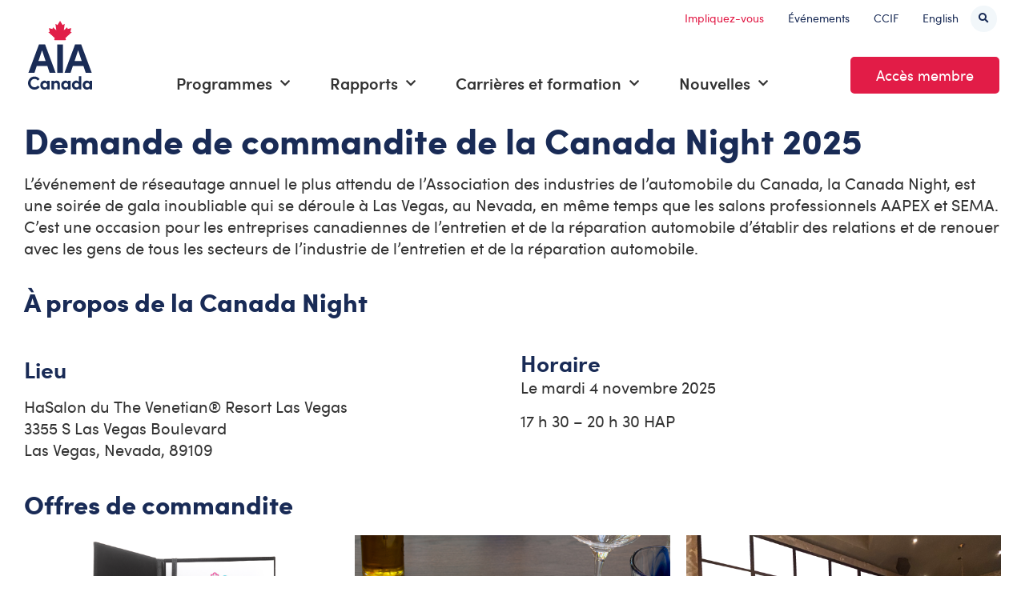

--- FILE ---
content_type: text/html; charset=UTF-8
request_url: https://www.aiacanada.com/fr/canada-night/demande-de-commandite/
body_size: 22573
content:
<!doctype html>
<html dir="ltr" lang="fr-CA" prefix="og: https://ogp.me/ns#">
<head>
	<meta charset="UTF-8">
<script>
var gform;gform||(document.addEventListener("gform_main_scripts_loaded",function(){gform.scriptsLoaded=!0}),document.addEventListener("gform/theme/scripts_loaded",function(){gform.themeScriptsLoaded=!0}),window.addEventListener("DOMContentLoaded",function(){gform.domLoaded=!0}),gform={domLoaded:!1,scriptsLoaded:!1,themeScriptsLoaded:!1,isFormEditor:()=>"function"==typeof InitializeEditor,callIfLoaded:function(o){return!(!gform.domLoaded||!gform.scriptsLoaded||!gform.themeScriptsLoaded&&!gform.isFormEditor()||(gform.isFormEditor()&&console.warn("The use of gform.initializeOnLoaded() is deprecated in the form editor context and will be removed in Gravity Forms 3.1."),o(),0))},initializeOnLoaded:function(o){gform.callIfLoaded(o)||(document.addEventListener("gform_main_scripts_loaded",()=>{gform.scriptsLoaded=!0,gform.callIfLoaded(o)}),document.addEventListener("gform/theme/scripts_loaded",()=>{gform.themeScriptsLoaded=!0,gform.callIfLoaded(o)}),window.addEventListener("DOMContentLoaded",()=>{gform.domLoaded=!0,gform.callIfLoaded(o)}))},hooks:{action:{},filter:{}},addAction:function(o,r,e,t){gform.addHook("action",o,r,e,t)},addFilter:function(o,r,e,t){gform.addHook("filter",o,r,e,t)},doAction:function(o){gform.doHook("action",o,arguments)},applyFilters:function(o){return gform.doHook("filter",o,arguments)},removeAction:function(o,r){gform.removeHook("action",o,r)},removeFilter:function(o,r,e){gform.removeHook("filter",o,r,e)},addHook:function(o,r,e,t,n){null==gform.hooks[o][r]&&(gform.hooks[o][r]=[]);var d=gform.hooks[o][r];null==n&&(n=r+"_"+d.length),gform.hooks[o][r].push({tag:n,callable:e,priority:t=null==t?10:t})},doHook:function(r,o,e){var t;if(e=Array.prototype.slice.call(e,1),null!=gform.hooks[r][o]&&((o=gform.hooks[r][o]).sort(function(o,r){return o.priority-r.priority}),o.forEach(function(o){"function"!=typeof(t=o.callable)&&(t=window[t]),"action"==r?t.apply(null,e):e[0]=t.apply(null,e)})),"filter"==r)return e[0]},removeHook:function(o,r,t,n){var e;null!=gform.hooks[o][r]&&(e=(e=gform.hooks[o][r]).filter(function(o,r,e){return!!(null!=n&&n!=o.tag||null!=t&&t!=o.priority)}),gform.hooks[o][r]=e)}});
</script>

	<meta name="viewport" content="width=device-width, initial-scale=1">
	<link rel="profile" href="https://gmpg.org/xfn/11">
	<title>Devenez un commanditaire de la Canada 2024 | AIA Canada</title>
	<style>img:is([sizes="auto" i], [sizes^="auto," i]) { contain-intrinsic-size: 3000px 1500px }</style>
	<link rel="alternate" hreflang="en-ca" href="https://www.aiacanada.com/canada-night/apply-to-become-a-sponsor/" />
<link rel="alternate" hreflang="fr-ca" href="https://www.aiacanada.com/fr/canada-night/demande-de-commandite/" />
<link rel="alternate" hreflang="x-default" href="https://www.aiacanada.com/canada-night/apply-to-become-a-sponsor/" />

		<!-- All in One SEO Pro 4.8.5 - aioseo.com -->
	<meta name="robots" content="max-image-preview:large" />
	<link rel="canonical" href="https://www.aiacanada.com/fr/canada-night/demande-de-commandite/" />
	<meta name="generator" content="All in One SEO Pro (AIOSEO) 4.8.5" />
		<meta property="og:locale" content="fr_CA" />
		<meta property="og:site_name" content="AIA Canada - Automotive Industries Association of Canada |" />
		<meta property="og:type" content="article" />
		<meta property="og:title" content="Devenez un commanditaire de la Canada 2024 | AIA Canada" />
		<meta property="og:url" content="https://www.aiacanada.com/fr/canada-night/demande-de-commandite/" />
		<meta property="article:published_time" content="2023-06-19T13:53:37+00:00" />
		<meta property="article:modified_time" content="2025-11-04T13:02:13+00:00" />
		<meta name="twitter:card" content="summary_large_image" />
		<meta name="twitter:title" content="Devenez un commanditaire de la Canada 2024 | AIA Canada" />
		<script type="application/ld+json" class="aioseo-schema">
			{"@context":"https:\/\/schema.org","@graph":[{"@type":"BreadcrumbList","@id":"https:\/\/www.aiacanada.com\/fr\/canada-night\/demande-de-commandite\/#breadcrumblist","itemListElement":[{"@type":"ListItem","@id":"https:\/\/www.aiacanada.com\/fr\/#listItem","position":1,"name":"Home","item":"https:\/\/www.aiacanada.com\/fr\/","nextItem":{"@type":"ListItem","@id":"https:\/\/www.aiacanada.com\/fr\/canada-night\/#listItem","name":"Canada Night"}},{"@type":"ListItem","@id":"https:\/\/www.aiacanada.com\/fr\/canada-night\/#listItem","position":2,"name":"Canada Night","item":"https:\/\/www.aiacanada.com\/fr\/canada-night\/","nextItem":{"@type":"ListItem","@id":"https:\/\/www.aiacanada.com\/fr\/canada-night\/demande-de-commandite\/#listItem","name":"Devenez un commanditaire de la Canada 2024"},"previousItem":{"@type":"ListItem","@id":"https:\/\/www.aiacanada.com\/fr\/#listItem","name":"Home"}},{"@type":"ListItem","@id":"https:\/\/www.aiacanada.com\/fr\/canada-night\/demande-de-commandite\/#listItem","position":3,"name":"Devenez un commanditaire de la Canada 2024","previousItem":{"@type":"ListItem","@id":"https:\/\/www.aiacanada.com\/fr\/canada-night\/#listItem","name":"Canada Night"}}]},{"@type":"Organization","@id":"https:\/\/www.aiacanada.com\/fr\/#organization","name":"AIA Canada - Automotive Industries Association of Canada","url":"https:\/\/www.aiacanada.com\/fr\/"},{"@type":"WebPage","@id":"https:\/\/www.aiacanada.com\/fr\/canada-night\/demande-de-commandite\/#webpage","url":"https:\/\/www.aiacanada.com\/fr\/canada-night\/demande-de-commandite\/","name":"Devenez un commanditaire de la Canada 2024 | AIA Canada","inLanguage":"fr-CA","isPartOf":{"@id":"https:\/\/www.aiacanada.com\/fr\/#website"},"breadcrumb":{"@id":"https:\/\/www.aiacanada.com\/fr\/canada-night\/demande-de-commandite\/#breadcrumblist"},"datePublished":"2023-06-19T09:53:37-04:00","dateModified":"2025-11-04T08:02:13-05:00"},{"@type":"WebSite","@id":"https:\/\/www.aiacanada.com\/fr\/#website","url":"https:\/\/www.aiacanada.com\/fr\/","name":"AIA Canada - Automotive Industries Association of Canada","inLanguage":"fr-CA","publisher":{"@id":"https:\/\/www.aiacanada.com\/fr\/#organization"}}]}
		</script>
		<!-- All in One SEO Pro -->


<!-- Google Tag Manager for WordPress by gtm4wp.com -->
<script data-cfasync="false" data-pagespeed-no-defer>
	var gtm4wp_datalayer_name = "dataLayer";
	var dataLayer = dataLayer || [];
</script>
<!-- End Google Tag Manager for WordPress by gtm4wp.com --><link rel="alternate" type="application/rss+xml" title="AIA Canada - Automotive Industries Association of Canada &raquo; Flux" href="https://www.aiacanada.com/fr/feed/" />
<link rel="alternate" type="application/rss+xml" title="AIA Canada - Automotive Industries Association of Canada &raquo; Flux des commentaires" href="https://www.aiacanada.com/fr/comments/feed/" />
<script>
window._wpemojiSettings = {"baseUrl":"https:\/\/s.w.org\/images\/core\/emoji\/16.0.1\/72x72\/","ext":".png","svgUrl":"https:\/\/s.w.org\/images\/core\/emoji\/16.0.1\/svg\/","svgExt":".svg","source":{"concatemoji":"https:\/\/www.aiacanada.com\/wp-includes\/js\/wp-emoji-release.min.js?ver=6.8.3"}};
/*! This file is auto-generated */
!function(s,n){var o,i,e;function c(e){try{var t={supportTests:e,timestamp:(new Date).valueOf()};sessionStorage.setItem(o,JSON.stringify(t))}catch(e){}}function p(e,t,n){e.clearRect(0,0,e.canvas.width,e.canvas.height),e.fillText(t,0,0);var t=new Uint32Array(e.getImageData(0,0,e.canvas.width,e.canvas.height).data),a=(e.clearRect(0,0,e.canvas.width,e.canvas.height),e.fillText(n,0,0),new Uint32Array(e.getImageData(0,0,e.canvas.width,e.canvas.height).data));return t.every(function(e,t){return e===a[t]})}function u(e,t){e.clearRect(0,0,e.canvas.width,e.canvas.height),e.fillText(t,0,0);for(var n=e.getImageData(16,16,1,1),a=0;a<n.data.length;a++)if(0!==n.data[a])return!1;return!0}function f(e,t,n,a){switch(t){case"flag":return n(e,"\ud83c\udff3\ufe0f\u200d\u26a7\ufe0f","\ud83c\udff3\ufe0f\u200b\u26a7\ufe0f")?!1:!n(e,"\ud83c\udde8\ud83c\uddf6","\ud83c\udde8\u200b\ud83c\uddf6")&&!n(e,"\ud83c\udff4\udb40\udc67\udb40\udc62\udb40\udc65\udb40\udc6e\udb40\udc67\udb40\udc7f","\ud83c\udff4\u200b\udb40\udc67\u200b\udb40\udc62\u200b\udb40\udc65\u200b\udb40\udc6e\u200b\udb40\udc67\u200b\udb40\udc7f");case"emoji":return!a(e,"\ud83e\udedf")}return!1}function g(e,t,n,a){var r="undefined"!=typeof WorkerGlobalScope&&self instanceof WorkerGlobalScope?new OffscreenCanvas(300,150):s.createElement("canvas"),o=r.getContext("2d",{willReadFrequently:!0}),i=(o.textBaseline="top",o.font="600 32px Arial",{});return e.forEach(function(e){i[e]=t(o,e,n,a)}),i}function t(e){var t=s.createElement("script");t.src=e,t.defer=!0,s.head.appendChild(t)}"undefined"!=typeof Promise&&(o="wpEmojiSettingsSupports",i=["flag","emoji"],n.supports={everything:!0,everythingExceptFlag:!0},e=new Promise(function(e){s.addEventListener("DOMContentLoaded",e,{once:!0})}),new Promise(function(t){var n=function(){try{var e=JSON.parse(sessionStorage.getItem(o));if("object"==typeof e&&"number"==typeof e.timestamp&&(new Date).valueOf()<e.timestamp+604800&&"object"==typeof e.supportTests)return e.supportTests}catch(e){}return null}();if(!n){if("undefined"!=typeof Worker&&"undefined"!=typeof OffscreenCanvas&&"undefined"!=typeof URL&&URL.createObjectURL&&"undefined"!=typeof Blob)try{var e="postMessage("+g.toString()+"("+[JSON.stringify(i),f.toString(),p.toString(),u.toString()].join(",")+"));",a=new Blob([e],{type:"text/javascript"}),r=new Worker(URL.createObjectURL(a),{name:"wpTestEmojiSupports"});return void(r.onmessage=function(e){c(n=e.data),r.terminate(),t(n)})}catch(e){}c(n=g(i,f,p,u))}t(n)}).then(function(e){for(var t in e)n.supports[t]=e[t],n.supports.everything=n.supports.everything&&n.supports[t],"flag"!==t&&(n.supports.everythingExceptFlag=n.supports.everythingExceptFlag&&n.supports[t]);n.supports.everythingExceptFlag=n.supports.everythingExceptFlag&&!n.supports.flag,n.DOMReady=!1,n.readyCallback=function(){n.DOMReady=!0}}).then(function(){return e}).then(function(){var e;n.supports.everything||(n.readyCallback(),(e=n.source||{}).concatemoji?t(e.concatemoji):e.wpemoji&&e.twemoji&&(t(e.twemoji),t(e.wpemoji)))}))}((window,document),window._wpemojiSettings);
</script>
<link rel='stylesheet' id='sdm-styles-css' href='https://www.aiacanada.com/wp-content/plugins/simple-download-monitor/css/sdm_wp_styles.css?ver=6.8.3' media='all' />
<link rel='stylesheet' id='addify_csp_front_css-css' href='https://www.aiacanada.com/wp-content/plugins/role-based-pricing-for-woocommerce//assets/css/addify_csp_front_css.css?ver=1.0' media='all' />
<style id='wp-emoji-styles-inline-css'>

	img.wp-smiley, img.emoji {
		display: inline !important;
		border: none !important;
		box-shadow: none !important;
		height: 1em !important;
		width: 1em !important;
		margin: 0 0.07em !important;
		vertical-align: -0.1em !important;
		background: none !important;
		padding: 0 !important;
	}
</style>
<style id='classic-theme-styles-inline-css'>
/*! This file is auto-generated */
.wp-block-button__link{color:#fff;background-color:#32373c;border-radius:9999px;box-shadow:none;text-decoration:none;padding:calc(.667em + 2px) calc(1.333em + 2px);font-size:1.125em}.wp-block-file__button{background:#32373c;color:#fff;text-decoration:none}
</style>
<link rel='stylesheet' id='jet-engine-frontend-css' href='https://www.aiacanada.com/wp-content/plugins/jet-engine/assets/css/frontend.css?ver=3.3.6' media='all' />
<style id='global-styles-inline-css'>
:root{--wp--preset--aspect-ratio--square: 1;--wp--preset--aspect-ratio--4-3: 4/3;--wp--preset--aspect-ratio--3-4: 3/4;--wp--preset--aspect-ratio--3-2: 3/2;--wp--preset--aspect-ratio--2-3: 2/3;--wp--preset--aspect-ratio--16-9: 16/9;--wp--preset--aspect-ratio--9-16: 9/16;--wp--preset--color--black: #000000;--wp--preset--color--cyan-bluish-gray: #abb8c3;--wp--preset--color--white: #ffffff;--wp--preset--color--pale-pink: #f78da7;--wp--preset--color--vivid-red: #cf2e2e;--wp--preset--color--luminous-vivid-orange: #ff6900;--wp--preset--color--luminous-vivid-amber: #fcb900;--wp--preset--color--light-green-cyan: #7bdcb5;--wp--preset--color--vivid-green-cyan: #00d084;--wp--preset--color--pale-cyan-blue: #8ed1fc;--wp--preset--color--vivid-cyan-blue: #0693e3;--wp--preset--color--vivid-purple: #9b51e0;--wp--preset--gradient--vivid-cyan-blue-to-vivid-purple: linear-gradient(135deg,rgba(6,147,227,1) 0%,rgb(155,81,224) 100%);--wp--preset--gradient--light-green-cyan-to-vivid-green-cyan: linear-gradient(135deg,rgb(122,220,180) 0%,rgb(0,208,130) 100%);--wp--preset--gradient--luminous-vivid-amber-to-luminous-vivid-orange: linear-gradient(135deg,rgba(252,185,0,1) 0%,rgba(255,105,0,1) 100%);--wp--preset--gradient--luminous-vivid-orange-to-vivid-red: linear-gradient(135deg,rgba(255,105,0,1) 0%,rgb(207,46,46) 100%);--wp--preset--gradient--very-light-gray-to-cyan-bluish-gray: linear-gradient(135deg,rgb(238,238,238) 0%,rgb(169,184,195) 100%);--wp--preset--gradient--cool-to-warm-spectrum: linear-gradient(135deg,rgb(74,234,220) 0%,rgb(151,120,209) 20%,rgb(207,42,186) 40%,rgb(238,44,130) 60%,rgb(251,105,98) 80%,rgb(254,248,76) 100%);--wp--preset--gradient--blush-light-purple: linear-gradient(135deg,rgb(255,206,236) 0%,rgb(152,150,240) 100%);--wp--preset--gradient--blush-bordeaux: linear-gradient(135deg,rgb(254,205,165) 0%,rgb(254,45,45) 50%,rgb(107,0,62) 100%);--wp--preset--gradient--luminous-dusk: linear-gradient(135deg,rgb(255,203,112) 0%,rgb(199,81,192) 50%,rgb(65,88,208) 100%);--wp--preset--gradient--pale-ocean: linear-gradient(135deg,rgb(255,245,203) 0%,rgb(182,227,212) 50%,rgb(51,167,181) 100%);--wp--preset--gradient--electric-grass: linear-gradient(135deg,rgb(202,248,128) 0%,rgb(113,206,126) 100%);--wp--preset--gradient--midnight: linear-gradient(135deg,rgb(2,3,129) 0%,rgb(40,116,252) 100%);--wp--preset--font-size--small: 13px;--wp--preset--font-size--medium: 20px;--wp--preset--font-size--large: 36px;--wp--preset--font-size--x-large: 42px;--wp--preset--font-family--inter: "Inter", sans-serif;--wp--preset--font-family--cardo: Cardo;--wp--preset--spacing--20: 0.44rem;--wp--preset--spacing--30: 0.67rem;--wp--preset--spacing--40: 1rem;--wp--preset--spacing--50: 1.5rem;--wp--preset--spacing--60: 2.25rem;--wp--preset--spacing--70: 3.38rem;--wp--preset--spacing--80: 5.06rem;--wp--preset--shadow--natural: 6px 6px 9px rgba(0, 0, 0, 0.2);--wp--preset--shadow--deep: 12px 12px 50px rgba(0, 0, 0, 0.4);--wp--preset--shadow--sharp: 6px 6px 0px rgba(0, 0, 0, 0.2);--wp--preset--shadow--outlined: 6px 6px 0px -3px rgba(255, 255, 255, 1), 6px 6px rgba(0, 0, 0, 1);--wp--preset--shadow--crisp: 6px 6px 0px rgba(0, 0, 0, 1);}:where(.is-layout-flex){gap: 0.5em;}:where(.is-layout-grid){gap: 0.5em;}body .is-layout-flex{display: flex;}.is-layout-flex{flex-wrap: wrap;align-items: center;}.is-layout-flex > :is(*, div){margin: 0;}body .is-layout-grid{display: grid;}.is-layout-grid > :is(*, div){margin: 0;}:where(.wp-block-columns.is-layout-flex){gap: 2em;}:where(.wp-block-columns.is-layout-grid){gap: 2em;}:where(.wp-block-post-template.is-layout-flex){gap: 1.25em;}:where(.wp-block-post-template.is-layout-grid){gap: 1.25em;}.has-black-color{color: var(--wp--preset--color--black) !important;}.has-cyan-bluish-gray-color{color: var(--wp--preset--color--cyan-bluish-gray) !important;}.has-white-color{color: var(--wp--preset--color--white) !important;}.has-pale-pink-color{color: var(--wp--preset--color--pale-pink) !important;}.has-vivid-red-color{color: var(--wp--preset--color--vivid-red) !important;}.has-luminous-vivid-orange-color{color: var(--wp--preset--color--luminous-vivid-orange) !important;}.has-luminous-vivid-amber-color{color: var(--wp--preset--color--luminous-vivid-amber) !important;}.has-light-green-cyan-color{color: var(--wp--preset--color--light-green-cyan) !important;}.has-vivid-green-cyan-color{color: var(--wp--preset--color--vivid-green-cyan) !important;}.has-pale-cyan-blue-color{color: var(--wp--preset--color--pale-cyan-blue) !important;}.has-vivid-cyan-blue-color{color: var(--wp--preset--color--vivid-cyan-blue) !important;}.has-vivid-purple-color{color: var(--wp--preset--color--vivid-purple) !important;}.has-black-background-color{background-color: var(--wp--preset--color--black) !important;}.has-cyan-bluish-gray-background-color{background-color: var(--wp--preset--color--cyan-bluish-gray) !important;}.has-white-background-color{background-color: var(--wp--preset--color--white) !important;}.has-pale-pink-background-color{background-color: var(--wp--preset--color--pale-pink) !important;}.has-vivid-red-background-color{background-color: var(--wp--preset--color--vivid-red) !important;}.has-luminous-vivid-orange-background-color{background-color: var(--wp--preset--color--luminous-vivid-orange) !important;}.has-luminous-vivid-amber-background-color{background-color: var(--wp--preset--color--luminous-vivid-amber) !important;}.has-light-green-cyan-background-color{background-color: var(--wp--preset--color--light-green-cyan) !important;}.has-vivid-green-cyan-background-color{background-color: var(--wp--preset--color--vivid-green-cyan) !important;}.has-pale-cyan-blue-background-color{background-color: var(--wp--preset--color--pale-cyan-blue) !important;}.has-vivid-cyan-blue-background-color{background-color: var(--wp--preset--color--vivid-cyan-blue) !important;}.has-vivid-purple-background-color{background-color: var(--wp--preset--color--vivid-purple) !important;}.has-black-border-color{border-color: var(--wp--preset--color--black) !important;}.has-cyan-bluish-gray-border-color{border-color: var(--wp--preset--color--cyan-bluish-gray) !important;}.has-white-border-color{border-color: var(--wp--preset--color--white) !important;}.has-pale-pink-border-color{border-color: var(--wp--preset--color--pale-pink) !important;}.has-vivid-red-border-color{border-color: var(--wp--preset--color--vivid-red) !important;}.has-luminous-vivid-orange-border-color{border-color: var(--wp--preset--color--luminous-vivid-orange) !important;}.has-luminous-vivid-amber-border-color{border-color: var(--wp--preset--color--luminous-vivid-amber) !important;}.has-light-green-cyan-border-color{border-color: var(--wp--preset--color--light-green-cyan) !important;}.has-vivid-green-cyan-border-color{border-color: var(--wp--preset--color--vivid-green-cyan) !important;}.has-pale-cyan-blue-border-color{border-color: var(--wp--preset--color--pale-cyan-blue) !important;}.has-vivid-cyan-blue-border-color{border-color: var(--wp--preset--color--vivid-cyan-blue) !important;}.has-vivid-purple-border-color{border-color: var(--wp--preset--color--vivid-purple) !important;}.has-vivid-cyan-blue-to-vivid-purple-gradient-background{background: var(--wp--preset--gradient--vivid-cyan-blue-to-vivid-purple) !important;}.has-light-green-cyan-to-vivid-green-cyan-gradient-background{background: var(--wp--preset--gradient--light-green-cyan-to-vivid-green-cyan) !important;}.has-luminous-vivid-amber-to-luminous-vivid-orange-gradient-background{background: var(--wp--preset--gradient--luminous-vivid-amber-to-luminous-vivid-orange) !important;}.has-luminous-vivid-orange-to-vivid-red-gradient-background{background: var(--wp--preset--gradient--luminous-vivid-orange-to-vivid-red) !important;}.has-very-light-gray-to-cyan-bluish-gray-gradient-background{background: var(--wp--preset--gradient--very-light-gray-to-cyan-bluish-gray) !important;}.has-cool-to-warm-spectrum-gradient-background{background: var(--wp--preset--gradient--cool-to-warm-spectrum) !important;}.has-blush-light-purple-gradient-background{background: var(--wp--preset--gradient--blush-light-purple) !important;}.has-blush-bordeaux-gradient-background{background: var(--wp--preset--gradient--blush-bordeaux) !important;}.has-luminous-dusk-gradient-background{background: var(--wp--preset--gradient--luminous-dusk) !important;}.has-pale-ocean-gradient-background{background: var(--wp--preset--gradient--pale-ocean) !important;}.has-electric-grass-gradient-background{background: var(--wp--preset--gradient--electric-grass) !important;}.has-midnight-gradient-background{background: var(--wp--preset--gradient--midnight) !important;}.has-small-font-size{font-size: var(--wp--preset--font-size--small) !important;}.has-medium-font-size{font-size: var(--wp--preset--font-size--medium) !important;}.has-large-font-size{font-size: var(--wp--preset--font-size--large) !important;}.has-x-large-font-size{font-size: var(--wp--preset--font-size--x-large) !important;}
:where(.wp-block-post-template.is-layout-flex){gap: 1.25em;}:where(.wp-block-post-template.is-layout-grid){gap: 1.25em;}
:where(.wp-block-columns.is-layout-flex){gap: 2em;}:where(.wp-block-columns.is-layout-grid){gap: 2em;}
:root :where(.wp-block-pullquote){font-size: 1.5em;line-height: 1.6;}
</style>
<link rel='stylesheet' id='wpml-blocks-css' href='https://www.aiacanada.com/wp-content/plugins/sitepress-multilingual-cms/dist/css/blocks/styles.css?ver=4.6.13' media='all' />
<link rel='stylesheet' id='main_css-css' href='https://www.aiacanada.com/wp-content/plugins/aiac-plugin/assets/styles/main.css?ver=1750773584' media='all' />
<link rel='stylesheet' id='woocommerce-layout-css' href='https://www.aiacanada.com/wp-content/plugins/woocommerce/assets/css/woocommerce-layout.css?ver=9.7.1' media='all' />
<link rel='stylesheet' id='woocommerce-smallscreen-css' href='https://www.aiacanada.com/wp-content/plugins/woocommerce/assets/css/woocommerce-smallscreen.css?ver=9.7.1' media='only screen and (max-width: 768px)' />
<link rel='stylesheet' id='woocommerce-general-css' href='https://www.aiacanada.com/wp-content/plugins/woocommerce/assets/css/woocommerce.css?ver=9.7.1' media='all' />
<style id='woocommerce-inline-inline-css'>
.woocommerce form .form-row .required { visibility: visible; }
</style>
<link rel='stylesheet' id='wpml-legacy-horizontal-list-0-css' href='https://www.aiacanada.com/wp-content/plugins/sitepress-multilingual-cms/templates/language-switchers/legacy-list-horizontal/style.min.css?ver=1' media='all' />
<link rel='stylesheet' id='wpml-menu-item-0-css' href='https://www.aiacanada.com/wp-content/plugins/sitepress-multilingual-cms/templates/language-switchers/menu-item/style.min.css?ver=1' media='all' />
<link rel='stylesheet' id='brands-styles-css' href='https://www.aiacanada.com/wp-content/plugins/woocommerce/assets/css/brands.css?ver=9.7.1' media='all' />
<link rel='stylesheet' id='hello-elementor-theme-style-css' href='https://www.aiacanada.com/wp-content/themes/hello-elementor/theme.min.css?ver=2.9.0' media='all' />
<link rel='stylesheet' id='hello-elementor-child-style-css' href='https://www.aiacanada.com/wp-content/themes/hello-theme-child-master/style.css?ver=1.0.5' media='all' />
<link rel='stylesheet' id='hello-elementor-css' href='https://www.aiacanada.com/wp-content/themes/hello-elementor/style.min.css?ver=2.9.0' media='all' />
<link rel='stylesheet' id='elementor-frontend-css' href='https://www.aiacanada.com/wp-content/plugins/elementor/assets/css/frontend.min.css?ver=3.24.6' media='all' />
<link rel='stylesheet' id='widget-image-css' href='https://www.aiacanada.com/wp-content/plugins/elementor/assets/css/widget-image.min.css?ver=3.24.6' media='all' />
<link rel='stylesheet' id='widget-nav-menu-css' href='https://www.aiacanada.com/wp-content/plugins/elementor-pro/assets/css/widget-nav-menu.min.css?ver=3.26.3' media='all' />
<link rel='stylesheet' id='widget-search-form-css' href='https://www.aiacanada.com/wp-content/plugins/elementor-pro/assets/css/widget-search-form.min.css?ver=3.26.3' media='all' />
<link rel='stylesheet' id='elementor-icons-shared-0-css' href='https://www.aiacanada.com/wp-content/plugins/elementor/assets/lib/font-awesome/css/fontawesome.min.css?ver=5.15.3' media='all' />
<link rel='stylesheet' id='elementor-icons-fa-solid-css' href='https://www.aiacanada.com/wp-content/plugins/elementor/assets/lib/font-awesome/css/solid.min.css?ver=5.15.3' media='all' />
<link rel='stylesheet' id='widget-heading-css' href='https://www.aiacanada.com/wp-content/plugins/elementor/assets/css/widget-heading.min.css?ver=3.24.6' media='all' />
<link rel='stylesheet' id='widget-text-editor-css' href='https://www.aiacanada.com/wp-content/plugins/elementor/assets/css/widget-text-editor.min.css?ver=3.24.6' media='all' />
<link rel='stylesheet' id='widget-icon-list-css' href='https://www.aiacanada.com/wp-content/plugins/elementor/assets/css/widget-icon-list.min.css?ver=3.24.6' media='all' />
<link rel='stylesheet' id='widget-social-icons-css' href='https://www.aiacanada.com/wp-content/plugins/elementor/assets/css/widget-social-icons.min.css?ver=3.24.6' media='all' />
<link rel='stylesheet' id='e-apple-webkit-css' href='https://www.aiacanada.com/wp-content/plugins/elementor/assets/css/conditionals/apple-webkit.min.css?ver=3.24.6' media='all' />
<link rel='stylesheet' id='e-popup-css' href='https://www.aiacanada.com/wp-content/plugins/elementor-pro/assets/css/conditionals/popup.min.css?ver=3.26.3' media='all' />
<link rel='stylesheet' id='elementor-icons-css' href='https://www.aiacanada.com/wp-content/plugins/elementor/assets/lib/eicons/css/elementor-icons.min.css?ver=5.31.0' media='all' />
<link rel='stylesheet' id='swiper-css' href='https://www.aiacanada.com/wp-content/plugins/elementor/assets/lib/swiper/v8/css/swiper.min.css?ver=8.4.5' media='all' />
<link rel='stylesheet' id='e-swiper-css' href='https://www.aiacanada.com/wp-content/plugins/elementor/assets/css/conditionals/e-swiper.min.css?ver=3.24.6' media='all' />
<link rel='stylesheet' id='elementor-post-32-css' href='https://www.aiacanada.com/wp-content/uploads/elementor/css/post-32.css?ver=1762929761' media='all' />
<link rel='stylesheet' id='jet-blog-css' href='https://www.aiacanada.com/wp-content/plugins/jet-blog/assets/css/jet-blog.css?ver=2.3.6' media='all' />
<link rel='stylesheet' id='widget-price-table-css' href='https://www.aiacanada.com/wp-content/plugins/elementor-pro/assets/css/widget-price-table.min.css?ver=3.26.3' media='all' />
<link rel='stylesheet' id='widget-menu-anchor-css' href='https://www.aiacanada.com/wp-content/plugins/elementor/assets/css/widget-menu-anchor.min.css?ver=3.24.6' media='all' />
<link rel='stylesheet' id='elementor-post-16119-css' href='https://www.aiacanada.com/wp-content/uploads/elementor/css/post-16119.css?ver=1762937999' media='all' />
<link rel='stylesheet' id='elementor-post-392-css' href='https://www.aiacanada.com/wp-content/uploads/elementor/css/post-392.css?ver=1762929902' media='all' />
<link rel='stylesheet' id='jet-woo-builder-css' href='https://www.aiacanada.com/wp-content/plugins/jet-woo-builder/assets/css/frontend.css?ver=2.1.10' media='all' />
<style id='jet-woo-builder-inline-css'>
@font-face {
				font-family: "WooCommerce";
				font-weight: normal;
				font-style: normal;
				src: url("https://www.aiacanada.com/wp-content/plugins/woocommerce/assets/fonts/WooCommerce.eot");
				src: url("https://www.aiacanada.com/wp-content/plugins/woocommerce/assets/fonts/WooCommerce.eot?#iefix") format("embedded-opentype"),
					 url("https://www.aiacanada.com/wp-content/plugins/woocommerce/assets/fonts/WooCommerce.woff") format("woff"),
					 url("https://www.aiacanada.com/wp-content/plugins/woocommerce/assets/fonts/WooCommerce.ttf") format("truetype"),
					 url("https://www.aiacanada.com/wp-content/plugins/woocommerce/assets/fonts/WooCommerce.svg#WooCommerce") format("svg");
			}
</style>
<link rel='stylesheet' id='jet-woo-builder-frontend-font-css' href='https://www.aiacanada.com/wp-content/plugins/jet-woo-builder/assets/css/lib/jetwoobuilder-frontend-font/css/jetwoobuilder-frontend-font.css?ver=2.1.10' media='all' />
<link rel='stylesheet' id='elementor-post-385-css' href='https://www.aiacanada.com/wp-content/uploads/elementor/css/post-385.css?ver=1762929902' media='all' />
<link rel='stylesheet' id='elementor-post-13943-css' href='https://www.aiacanada.com/wp-content/uploads/elementor/css/post-13943.css?ver=1762929903' media='all' />
<link rel='stylesheet' id='gform_basic-css' href='https://www.aiacanada.com/wp-content/plugins/gravityforms/assets/css/dist/basic.min.css?ver=2.9.21' media='all' />
<link rel='stylesheet' id='gform_theme_components-css' href='https://www.aiacanada.com/wp-content/plugins/gravityforms/assets/css/dist/theme-components.min.css?ver=2.9.21' media='all' />
<link rel='stylesheet' id='gform_theme-css' href='https://www.aiacanada.com/wp-content/plugins/gravityforms/assets/css/dist/theme.min.css?ver=2.9.21' media='all' />
<link rel='stylesheet' id='elementor-icons-fa-regular-css' href='https://www.aiacanada.com/wp-content/plugins/elementor/assets/lib/font-awesome/css/regular.min.css?ver=5.15.3' media='all' />
<link rel='stylesheet' id='elementor-icons-fa-brands-css' href='https://www.aiacanada.com/wp-content/plugins/elementor/assets/lib/font-awesome/css/brands.min.css?ver=5.15.3' media='all' />
<script src="https://www.aiacanada.com/wp-includes/js/jquery/jquery.min.js?ver=3.7.1" id="jquery-core-js"></script>
<script src="https://www.aiacanada.com/wp-includes/js/jquery/jquery-migrate.min.js?ver=3.4.1" id="jquery-migrate-js"></script>
<script src="https://www.aiacanada.com/wp-content/plugins/role-based-pricing-for-woocommerce/assets/js/addify_csp_front_js.js?ver=1.0" id="af_csp_front_js-js"></script>
<script id="wpml-cookie-js-extra">
var wpml_cookies = {"wp-wpml_current_language":{"value":"fr","expires":1,"path":"\/"}};
var wpml_cookies = {"wp-wpml_current_language":{"value":"fr","expires":1,"path":"\/"}};
</script>
<script src="https://www.aiacanada.com/wp-content/plugins/sitepress-multilingual-cms/res/js/cookies/language-cookie.js?ver=4.6.13" id="wpml-cookie-js" defer data-wp-strategy="defer"></script>
<script src="https://www.aiacanada.com/wp-content/plugins//aiac-plugin/assets/js/script.js?ver=1.0.0" id="AIAC-Scripts-js"></script>
<script id="AIAC-Elementor-Widgets-js-extra">
var ajax_object = {"ajax_url":"https:\/\/www.aiacanada.com\/wp-admin\/admin-ajax.php"};
var ajax_object = {"ajax_url":"https:\/\/www.aiacanada.com\/wp-admin\/admin-ajax.php"};
</script>
<script src="https://www.aiacanada.com/wp-content/plugins/aiac-plugin/assets/js/AIAC-Elementor-Widgets.js?ver=1.0.0" id="AIAC-Elementor-Widgets-js"></script>
<script id="sdm-scripts-js-extra">
var sdm_ajax_script = {"ajaxurl":"https:\/\/www.aiacanada.com\/wp-admin\/admin-ajax.php"};
</script>
<script src="https://www.aiacanada.com/wp-content/plugins/simple-download-monitor/js/sdm_wp_scripts.js?ver=6.8.3" id="sdm-scripts-js"></script>
<script src="https://www.aiacanada.com/wp-content/plugins/woocommerce/assets/js/jquery-blockui/jquery.blockUI.min.js?ver=2.7.0-wc.9.7.1" id="jquery-blockui-js" defer data-wp-strategy="defer"></script>
<script id="wc-add-to-cart-js-extra">
var wc_add_to_cart_params = {"ajax_url":"\/wp-admin\/admin-ajax.php?lang=fr","wc_ajax_url":"\/fr\/?wc-ajax=%%endpoint%%","i18n_view_cart":"Voir le panier","cart_url":"https:\/\/www.aiacanada.com\/fr\/panier\/","is_cart":"","cart_redirect_after_add":"no"};
</script>
<script src="https://www.aiacanada.com/wp-content/plugins/woocommerce/assets/js/frontend/add-to-cart.min.js?ver=9.7.1" id="wc-add-to-cart-js" defer data-wp-strategy="defer"></script>
<script src="https://www.aiacanada.com/wp-content/plugins/woocommerce/assets/js/js-cookie/js.cookie.min.js?ver=2.1.4-wc.9.7.1" id="js-cookie-js" defer data-wp-strategy="defer"></script>
<script id="woocommerce-js-extra">
var woocommerce_params = {"ajax_url":"\/wp-admin\/admin-ajax.php?lang=fr","wc_ajax_url":"\/fr\/?wc-ajax=%%endpoint%%","i18n_password_show":"Show password","i18n_password_hide":"Hide password"};
</script>
<script src="https://www.aiacanada.com/wp-content/plugins/woocommerce/assets/js/frontend/woocommerce.min.js?ver=9.7.1" id="woocommerce-js" defer data-wp-strategy="defer"></script>
<script src="https://www.aiacanada.com/wp-content/themes/hello-theme-child-master/assets/js/theme.js?ver=1.0.4" id="AIAC-theme-scripts-js"></script>
<script defer='defer' src="https://www.aiacanada.com/wp-content/plugins/gravityforms/js/jquery.json.min.js?ver=2.9.21" id="gform_json-js"></script>
<script id="gform_gravityforms-js-extra">
var gf_global = {"gf_currency_config":{"name":"Canadian Dollar","symbol_left":"$","symbol_right":"CAD","symbol_padding":" ","thousand_separator":",","decimal_separator":".","decimals":2,"code":"CAD"},"base_url":"https:\/\/www.aiacanada.com\/wp-content\/plugins\/gravityforms","number_formats":[],"spinnerUrl":"https:\/\/www.aiacanada.com\/wp-content\/plugins\/gravityforms\/images\/spinner.svg","version_hash":"761612494d923d40add2e9081f909bbb","strings":{"newRowAdded":"New row added.","rowRemoved":"Row removed","formSaved":"The form has been saved.  The content contains the link to return and complete the form."}};
var gform_i18n = {"datepicker":{"days":{"monday":"Mo","tuesday":"Tu","wednesday":"We","thursday":"Th","friday":"Fr","saturday":"Sa","sunday":"Su"},"months":{"january":"January","february":"February","march":"March","april":"April","may":"May","june":"June","july":"July","august":"August","september":"September","october":"October","november":"November","december":"December"},"firstDay":1,"iconText":"Select date"}};
var gf_legacy_multi = {"73":""};
var gform_gravityforms = {"strings":{"invalid_file_extension":"This type of file is not allowed. Must be one of the following:","delete_file":"Delete this file","in_progress":"in progress","file_exceeds_limit":"File exceeds size limit","illegal_extension":"This type of file is not allowed.","max_reached":"Maximum number of files reached","unknown_error":"There was a problem while saving the file on the server","currently_uploading":"Please wait for the uploading to complete","cancel":"Cancel","cancel_upload":"Cancel this upload","cancelled":"Cancelled","error":"Error","message":"Message"},"vars":{"images_url":"https:\/\/www.aiacanada.com\/wp-content\/plugins\/gravityforms\/images"}};
</script>
<script defer='defer' src="https://www.aiacanada.com/wp-content/plugins/gravityforms/js/gravityforms.min.js?ver=2.9.21" id="gform_gravityforms-js"></script>
<script id="gform_conditional_logic-js-extra">
var gf_legacy = {"is_legacy":""};
</script>
<script defer='defer' src="https://www.aiacanada.com/wp-content/plugins/gravityforms/js/conditional_logic.min.js?ver=2.9.21" id="gform_conditional_logic-js"></script>
<script defer='defer' src="https://www.aiacanada.com/wp-content/plugins/gravityforms/assets/js/dist/utils.min.js?ver=380b7a5ec0757c78876bc8a59488f2f3" id="gform_gravityforms_utils-js"></script>
<link rel="https://api.w.org/" href="https://www.aiacanada.com/fr/wp-json/" /><link rel="alternate" title="JSON" type="application/json" href="https://www.aiacanada.com/fr/wp-json/wp/v2/pages/16119" /><link rel="EditURI" type="application/rsd+xml" title="RSD" href="https://www.aiacanada.com/xmlrpc.php?rsd" />
<link rel='shortlink' href='https://www.aiacanada.com/fr/?p=16119' />
<link rel="alternate" title="oEmbed (JSON)" type="application/json+oembed" href="https://www.aiacanada.com/fr/wp-json/oembed/1.0/embed?url=https%3A%2F%2Fwww.aiacanada.com%2Ffr%2Fcanada-night%2Fdemande-de-commandite%2F" />
<link rel="alternate" title="oEmbed (XML)" type="text/xml+oembed" href="https://www.aiacanada.com/fr/wp-json/oembed/1.0/embed?url=https%3A%2F%2Fwww.aiacanada.com%2Ffr%2Fcanada-night%2Fdemande-de-commandite%2F&#038;format=xml" />
<meta name="generator" content="WPML ver:4.6.13 stt:1,4;" />

<!-- Google Tag Manager for WordPress by gtm4wp.com -->
<!-- GTM Container placement set to automatic -->
<script data-cfasync="false" data-pagespeed-no-defer>
	var dataLayer_content = {"visitorLoginState":"logged-out","visitorType":"visitor-logged-out","pagePostType":"page","pagePostType2":"single-page","pagePostAuthor":"Chloé Devine Drouin"};
	dataLayer.push( dataLayer_content );
</script>
<script data-cfasync="false" data-pagespeed-no-defer>
(function(w,d,s,l,i){w[l]=w[l]||[];w[l].push({'gtm.start':
new Date().getTime(),event:'gtm.js'});var f=d.getElementsByTagName(s)[0],
j=d.createElement(s),dl=l!='dataLayer'?'&l='+l:'';j.async=true;j.src=
'//www.googletagmanager.com/gtm.js?id='+i+dl;f.parentNode.insertBefore(j,f);
})(window,document,'script','dataLayer','GTM-WTSS4PT');
</script>
<!-- End Google Tag Manager for WordPress by gtm4wp.com -->	<noscript><style>.woocommerce-product-gallery{ opacity: 1 !important; }</style></noscript>
	<meta name="generator" content="Elementor 3.24.6; features: additional_custom_breakpoints; settings: css_print_method-external, google_font-enabled, font_display-auto">
			<style>
				.e-con.e-parent:nth-of-type(n+4):not(.e-lazyloaded):not(.e-no-lazyload),
				.e-con.e-parent:nth-of-type(n+4):not(.e-lazyloaded):not(.e-no-lazyload) * {
					background-image: none !important;
				}
				@media screen and (max-height: 1024px) {
					.e-con.e-parent:nth-of-type(n+3):not(.e-lazyloaded):not(.e-no-lazyload),
					.e-con.e-parent:nth-of-type(n+3):not(.e-lazyloaded):not(.e-no-lazyload) * {
						background-image: none !important;
					}
				}
				@media screen and (max-height: 640px) {
					.e-con.e-parent:nth-of-type(n+2):not(.e-lazyloaded):not(.e-no-lazyload),
					.e-con.e-parent:nth-of-type(n+2):not(.e-lazyloaded):not(.e-no-lazyload) * {
						background-image: none !important;
					}
				}
			</style>
			<style class='wp-fonts-local'>
@font-face{font-family:Inter;font-style:normal;font-weight:300 900;font-display:fallback;src:url('https://www.aiacanada.com/wp-content/plugins/woocommerce/assets/fonts/Inter-VariableFont_slnt,wght.woff2') format('woff2');font-stretch:normal;}
@font-face{font-family:Cardo;font-style:normal;font-weight:400;font-display:fallback;src:url('https://www.aiacanada.com/wp-content/plugins/woocommerce/assets/fonts/cardo_normal_400.woff2') format('woff2');}
</style>
<link rel="icon" href="https://www.aiacanada.com/wp-content/uploads/2021/05/AIAC-favicon-100x100.png" sizes="32x32" />
<link rel="icon" href="https://www.aiacanada.com/wp-content/uploads/2021/05/AIAC-favicon.png" sizes="192x192" />
<link rel="apple-touch-icon" href="https://www.aiacanada.com/wp-content/uploads/2021/05/AIAC-favicon.png" />
<meta name="msapplication-TileImage" content="https://www.aiacanada.com/wp-content/uploads/2021/05/AIAC-favicon.png" />
		<style id="wp-custom-css">
			
@media (max-width: 1200px) and (min-width: 768px) {
	
	.elementor-tabs-view-horizontal.elementor-widget-tabs  .elementor-tabs-wrapper {
	}
	
	.elementor-tabs-view-horizontal.elementor-widget-tabs   .elementor-tabs-wrapper .elementor-tab-title {
		word-wrap: break-word;
		flex-shrink: 1;
		flex-grow: 0;
		padding: 15px 6px 12px; 
		text-align: center;
		font-size: .95em
	}
	
}

/* overriding coupon code width in cart: */
.woocommerce #content table.cart td.actions .input-text, .woocommerce table.cart td.actions .input-text, .woocommerce-page #content table.cart td.actions .input-text, .woocommerce-page table.cart td.actions .input-text {
	width: 230px;
}

/* button-style checkboxes for jet filters */
input.jet-checkboxes-list__input + .jet-checkboxes-list__button:hover,
input.jet-checkboxes-list__input:focus + .jet-checkboxes-list__button {
	background: var(--e-global-color-primary)!important;
	color: white;
}
input.jet-checkboxes-list__input:checked + .jet-checkboxes-list__button:hover,
input.jet-checkboxes-list__input:checked:focus + .jet-checkboxes-list__button {
	background: var(--e-global-color-secondary)!important;
	border-color: var(--e-global-color-secondary)!important;
	color: white;
}
input.jet-checkboxes-list__input + .jet-checkboxes-list__button > .jet-checkboxes-list__label {
	
}

/* tweaking shortcode reg. interest button */

.elementor-button.registrationInterestLink {
	margin-bottom: .75em;
} 		</style>
		</head>
<body class="wp-singular page-template-default page page-id-16119 page-parent page-child parent-pageid-14930 wp-theme-hello-elementor wp-child-theme-hello-theme-child-master theme-hello-elementor woocommerce-no-js elementor-default elementor-kit-32 elementor-page elementor-page-16119">


<!-- GTM Container placement set to automatic -->
<!-- Google Tag Manager (noscript) -->
				<noscript><iframe src="https://www.googletagmanager.com/ns.html?id=GTM-WTSS4PT" height="0" width="0" style="display:none;visibility:hidden" aria-hidden="true"></iframe></noscript>
<!-- End Google Tag Manager (noscript) -->
<a class="skip-link screen-reader-text" href="#content">Aller au contenu</a>

		<div data-elementor-type="header" data-elementor-id="392" class="elementor elementor-392 elementor-81 elementor-location-header" data-elementor-post-type="elementor_library">
					<section class="elementor-section elementor-top-section elementor-element elementor-element-fe5fbf7 elementor-section-boxed elementor-section-height-default elementor-section-height-default" data-id="fe5fbf7" data-element_type="section" data-settings="{&quot;background_background&quot;:&quot;classic&quot;}">
						<div class="elementor-container elementor-column-gap-default">
					<div class="elementor-column elementor-col-50 elementor-top-column elementor-element elementor-element-5850cf9" data-id="5850cf9" data-element_type="column">
			<div class="elementor-widget-wrap elementor-element-populated">
						<div class="elementor-element elementor-element-50d4ebe elementor-widget elementor-widget-image" data-id="50d4ebe" data-element_type="widget" data-widget_type="image.default">
				<div class="elementor-widget-container">
														<a href="/fr/">
							<img src="https://www.aiacanada.com/wp-content/uploads/2021/05/AIAC-Logo-Colour.svg" class="attachment-full size-full wp-image-312" alt="" />								</a>
													</div>
				</div>
					</div>
		</div>
				<div class="elementor-column elementor-col-50 elementor-top-column elementor-element elementor-element-8b0e0f0" data-id="8b0e0f0" data-element_type="column">
			<div class="elementor-widget-wrap elementor-element-populated">
						<section class="elementor-section elementor-inner-section elementor-element elementor-element-8640e6b elementor-hidden-tablet elementor-hidden-mobile elementor-section-boxed elementor-section-height-default elementor-section-height-default" data-id="8640e6b" data-element_type="section">
						<div class="elementor-container elementor-column-gap-default">
					<div class="elementor-column elementor-col-100 elementor-inner-column elementor-element elementor-element-ff1b3de" data-id="ff1b3de" data-element_type="column">
			<div class="elementor-widget-wrap elementor-element-populated">
						<div class="elementor-element elementor-element-54b04e5 elementor-widget__width-auto elementor-hidden-mobile elementor-nav-menu--dropdown-mobile top-menu elementor-nav-menu__text-align-aside elementor-nav-menu--toggle elementor-nav-menu--burger elementor-widget elementor-widget-nav-menu" data-id="54b04e5" data-element_type="widget" data-settings="{&quot;submenu_icon&quot;:{&quot;value&quot;:&quot;&lt;i class=\&quot;\&quot;&gt;&lt;\/i&gt;&quot;,&quot;library&quot;:&quot;&quot;},&quot;layout&quot;:&quot;horizontal&quot;,&quot;toggle&quot;:&quot;burger&quot;}" data-widget_type="nav-menu.default">
				<div class="elementor-widget-container">
						<nav aria-label="Menu" class="elementor-nav-menu--main elementor-nav-menu__container elementor-nav-menu--layout-horizontal e--pointer-none">
				<ul id="menu-1-54b04e5" class="elementor-nav-menu"><li class="menu-item menu-item-type-post_type menu-item-object-page menu-item-6992"><a href="https://www.aiacanada.com/fr/adherez-a-laia-canada/" class="elementor-item">Impliquez-vous</a></li>
<li class="menu-item menu-item-type-custom menu-item-object-custom menu-item-15572"><a href="/fr/evenements/" class="elementor-item">Événements</a></li>
<li class="menu-item menu-item-type-custom menu-item-object-custom menu-item-18931"><a href="https://www.ccif.ca/fr/" class="elementor-item">CCIF</a></li>
<li class="menu-item wpml-ls-slot-15 wpml-ls-item wpml-ls-item-en wpml-ls-menu-item wpml-ls-first-item wpml-ls-last-item menu-item-type-wpml_ls_menu_item menu-item-object-wpml_ls_menu_item menu-item-wpml-ls-15-en"><a href="https://www.aiacanada.com/canada-night/apply-to-become-a-sponsor/" title="English" class="elementor-item"><span class="wpml-ls-native" lang="en">English</span></a></li>
</ul>			</nav>
					<div class="elementor-menu-toggle" role="button" tabindex="0" aria-label="Permuter le menu" aria-expanded="false">
			<i aria-hidden="true" role="presentation" class="elementor-menu-toggle__icon--open eicon-menu-bar"></i><i aria-hidden="true" role="presentation" class="elementor-menu-toggle__icon--close eicon-close"></i>		</div>
					<nav class="elementor-nav-menu--dropdown elementor-nav-menu__container" aria-hidden="true">
				<ul id="menu-2-54b04e5" class="elementor-nav-menu"><li class="menu-item menu-item-type-post_type menu-item-object-page menu-item-6992"><a href="https://www.aiacanada.com/fr/adherez-a-laia-canada/" class="elementor-item" tabindex="-1">Impliquez-vous</a></li>
<li class="menu-item menu-item-type-custom menu-item-object-custom menu-item-15572"><a href="/fr/evenements/" class="elementor-item" tabindex="-1">Événements</a></li>
<li class="menu-item menu-item-type-custom menu-item-object-custom menu-item-18931"><a href="https://www.ccif.ca/fr/" class="elementor-item" tabindex="-1">CCIF</a></li>
<li class="menu-item wpml-ls-slot-15 wpml-ls-item wpml-ls-item-en wpml-ls-menu-item wpml-ls-first-item wpml-ls-last-item menu-item-type-wpml_ls_menu_item menu-item-object-wpml_ls_menu_item menu-item-wpml-ls-15-en"><a href="https://www.aiacanada.com/canada-night/apply-to-become-a-sponsor/" title="English" class="elementor-item" tabindex="-1"><span class="wpml-ls-native" lang="en">English</span></a></li>
</ul>			</nav>
				</div>
				</div>
				<div class="elementor-element elementor-element-2d840b0 elementor-search-form--skin-full_screen elementor-widget__width-auto elementor-widget elementor-widget-search-form" data-id="2d840b0" data-element_type="widget" data-settings="{&quot;skin&quot;:&quot;full_screen&quot;}" data-widget_type="search-form.default">
				<div class="elementor-widget-container">
					<search role="search">
			<form class="elementor-search-form" action="https://www.aiacanada.com/fr/" method="get">
												<div class="elementor-search-form__toggle" role="button" tabindex="0" aria-label="Rechercher ">
					<i aria-hidden="true" class="fas fa-search"></i>				</div>
								<div class="elementor-search-form__container">
					<label class="elementor-screen-only" for="elementor-search-form-2d840b0">Rechercher </label>

					
					<input id="elementor-search-form-2d840b0" placeholder="Rechercher..." class="elementor-search-form__input" type="search" name="s" value="">
					<input type='hidden' name='lang' value='fr' />
					
										<div class="dialog-lightbox-close-button dialog-close-button" role="button" tabindex="0" aria-label="Close this search box.">
						<i aria-hidden="true" class="eicon-close"></i>					</div>
									</div>
			</form>
		</search>
				</div>
				</div>
					</div>
		</div>
					</div>
		</section>
				<section class="elementor-section elementor-inner-section elementor-element elementor-element-82f68df elementor-section-boxed elementor-section-height-default elementor-section-height-default" data-id="82f68df" data-element_type="section">
						<div class="elementor-container elementor-column-gap-default">
					<div class="elementor-column elementor-col-50 elementor-inner-column elementor-element elementor-element-21bf811" data-id="21bf811" data-element_type="column">
			<div class="elementor-widget-wrap elementor-element-populated">
						<div class="elementor-element elementor-element-ed5c189 elementor-nav-menu__align-center elementor-nav-menu--stretch elementor-hidden-tablet elementor-hidden-mobile elementor-nav-menu--dropdown-tablet elementor-nav-menu__text-align-aside elementor-nav-menu--toggle elementor-nav-menu--burger elementor-widget elementor-widget-nav-menu" data-id="ed5c189" data-element_type="widget" data-settings="{&quot;full_width&quot;:&quot;stretch&quot;,&quot;submenu_icon&quot;:{&quot;value&quot;:&quot;&lt;i class=\&quot;fas fa-chevron-down\&quot;&gt;&lt;\/i&gt;&quot;,&quot;library&quot;:&quot;fa-solid&quot;},&quot;layout&quot;:&quot;horizontal&quot;,&quot;toggle&quot;:&quot;burger&quot;}" data-widget_type="nav-menu.default">
				<div class="elementor-widget-container">
						<nav aria-label="Menu" class="elementor-nav-menu--main elementor-nav-menu__container elementor-nav-menu--layout-horizontal e--pointer-underline e--animation-fade">
				<ul id="menu-1-ed5c189" class="elementor-nav-menu"><li class="menu-item menu-item-type-custom menu-item-object-custom menu-item-has-children menu-item-389"><a href="/fr/programmes/" class="elementor-item">Programmes</a>
<ul class="sub-menu elementor-nav-menu--dropdown">
	<li class="menu-item menu-item-type-post_type menu-item-object-page menu-item-6513"><a href="https://www.aiacanada.com/fr/programmes/i-car-canada/" class="elementor-sub-item">I-CAR Canada</a></li>
	<li class="menu-item menu-item-type-post_type menu-item-object-page menu-item-6514"><a href="https://www.aiacanada.com/fr/programmes/relations-gouvernementales/" class="elementor-sub-item">Relations gouvernementales</a></li>
	<li class="menu-item menu-item-type-post_type menu-item-object-page menu-item-6515"><a href="https://www.aiacanada.com/fr/programmes/forum-canadien-de-lindustrie-de-la-carrosserie/" class="elementor-sub-item">Forum canadien de l’industrie de la carrosserie</a></li>
	<li class="menu-item menu-item-type-post_type menu-item-object-page menu-item-24055"><a href="https://www.aiacanada.com/fr/declaration-2025-de-laia-canada-sur-les-normes-canadiennes-minimales-en-matiere-de-reparation-de-carrosserie/" class="elementor-sub-item">Déclaration sur les normes nationales canadiennes en réparation de carrosserie</a></li>
	<li class="menu-item menu-item-type-post_type menu-item-object-page menu-item-17099"><a href="https://www.aiacanada.com/fr/programmes/communaute-des-jeunes-professionnels-du-secteur-de-lentretien-et-de-la-reparation-automobile/" class="elementor-sub-item">Communauté des Jeunes professionnels du secteur de l’entretien et de la réparation automobile</a></li>
	<li class="menu-item menu-item-type-post_type menu-item-object-page menu-item-6516"><a href="https://www.aiacanada.com/fr/programmes/notre-oeuvre-caritative/" class="elementor-sub-item">Notre œuvre caritative</a></li>
</ul>
</li>
<li class="menu-item menu-item-type-custom menu-item-object-custom menu-item-has-children menu-item-390"><a href="/fr/reports" class="elementor-item">Rapports</a>
<ul class="sub-menu elementor-nav-menu--dropdown">
	<li class="menu-item menu-item-type-custom menu-item-object-custom menu-item-7411"><a href="/fr/rapports/jsf/jet-engine:product-grid/tax/product_cat:103/" class="elementor-sub-item">Outils de l’industrie</a></li>
	<li class="menu-item menu-item-type-custom menu-item-object-custom menu-item-7412"><a href="/fr/rapports/jsf/jet-engine:product-grid/tax/product_cat:108/" class="elementor-sub-item">Rapport des partenaires</a></li>
	<li class="menu-item menu-item-type-custom menu-item-object-custom menu-item-7413"><a href="/fr/rapports/jsf/jet-engine:product-grid/tax/product_cat:104/" class="elementor-sub-item">Rapports organisationnels</a></li>
	<li class="menu-item menu-item-type-custom menu-item-object-custom menu-item-7414"><a href="/fr/rapports/jsf/jet-engine:product-grid/tax/product_cat:105/" class="elementor-sub-item">Tendances des consommateurs</a></li>
	<li class="menu-item menu-item-type-custom menu-item-object-custom menu-item-7415"><a href="/fr/rapports/jsf/jet-engine:product-grid/tax/product_cat:106/" class="elementor-sub-item">Tendances et portrait de l’industrie</a></li>
</ul>
</li>
<li class="menu-item menu-item-type-custom menu-item-object-custom menu-item-has-children menu-item-391"><a href="/fr/carrieres-et-formation" class="elementor-item">Carrières et formation</a>
<ul class="sub-menu elementor-nav-menu--dropdown">
	<li class="menu-item menu-item-type-post_type menu-item-object-page menu-item-6812"><a href="https://www.aiacanada.com/fr/carrieres-et-formation/choix-de-carrieres/" class="elementor-sub-item">Choix de carrières</a></li>
	<li class="menu-item menu-item-type-post_type menu-item-object-page menu-item-6813"><a href="https://www.aiacanada.com/fr/carrieres-et-formation/education-et-formation/" class="elementor-sub-item">Éducation et formation</a></li>
	<li class="menu-item menu-item-type-post_type menu-item-object-page menu-item-6811"><a href="https://www.aiacanada.com/fr/carrieres-et-formation/bourses-detudes/" class="elementor-sub-item">Bourses d’études</a></li>
</ul>
</li>
<li class="menu-item menu-item-type-custom menu-item-object-custom menu-item-has-children menu-item-15574"><a href="/fr/nouvelles/" class="elementor-item">Nouvelles</a>
<ul class="sub-menu elementor-nav-menu--dropdown">
	<li class="menu-item menu-item-type-post_type menu-item-object-page menu-item-19147"><a href="https://www.aiacanada.com/fr/serie-de-balado-video-curbside-chat/" class="elementor-sub-item">Série de balado vidéo Curbside Chat</a></li>
</ul>
</li>
</ul>			</nav>
					<div class="elementor-menu-toggle" role="button" tabindex="0" aria-label="Permuter le menu" aria-expanded="false">
			<i aria-hidden="true" role="presentation" class="elementor-menu-toggle__icon--open eicon-menu-bar"></i><i aria-hidden="true" role="presentation" class="elementor-menu-toggle__icon--close eicon-close"></i>		</div>
					<nav class="elementor-nav-menu--dropdown elementor-nav-menu__container" aria-hidden="true">
				<ul id="menu-2-ed5c189" class="elementor-nav-menu"><li class="menu-item menu-item-type-custom menu-item-object-custom menu-item-has-children menu-item-389"><a href="/fr/programmes/" class="elementor-item" tabindex="-1">Programmes</a>
<ul class="sub-menu elementor-nav-menu--dropdown">
	<li class="menu-item menu-item-type-post_type menu-item-object-page menu-item-6513"><a href="https://www.aiacanada.com/fr/programmes/i-car-canada/" class="elementor-sub-item" tabindex="-1">I-CAR Canada</a></li>
	<li class="menu-item menu-item-type-post_type menu-item-object-page menu-item-6514"><a href="https://www.aiacanada.com/fr/programmes/relations-gouvernementales/" class="elementor-sub-item" tabindex="-1">Relations gouvernementales</a></li>
	<li class="menu-item menu-item-type-post_type menu-item-object-page menu-item-6515"><a href="https://www.aiacanada.com/fr/programmes/forum-canadien-de-lindustrie-de-la-carrosserie/" class="elementor-sub-item" tabindex="-1">Forum canadien de l’industrie de la carrosserie</a></li>
	<li class="menu-item menu-item-type-post_type menu-item-object-page menu-item-24055"><a href="https://www.aiacanada.com/fr/declaration-2025-de-laia-canada-sur-les-normes-canadiennes-minimales-en-matiere-de-reparation-de-carrosserie/" class="elementor-sub-item" tabindex="-1">Déclaration sur les normes nationales canadiennes en réparation de carrosserie</a></li>
	<li class="menu-item menu-item-type-post_type menu-item-object-page menu-item-17099"><a href="https://www.aiacanada.com/fr/programmes/communaute-des-jeunes-professionnels-du-secteur-de-lentretien-et-de-la-reparation-automobile/" class="elementor-sub-item" tabindex="-1">Communauté des Jeunes professionnels du secteur de l’entretien et de la réparation automobile</a></li>
	<li class="menu-item menu-item-type-post_type menu-item-object-page menu-item-6516"><a href="https://www.aiacanada.com/fr/programmes/notre-oeuvre-caritative/" class="elementor-sub-item" tabindex="-1">Notre œuvre caritative</a></li>
</ul>
</li>
<li class="menu-item menu-item-type-custom menu-item-object-custom menu-item-has-children menu-item-390"><a href="/fr/reports" class="elementor-item" tabindex="-1">Rapports</a>
<ul class="sub-menu elementor-nav-menu--dropdown">
	<li class="menu-item menu-item-type-custom menu-item-object-custom menu-item-7411"><a href="/fr/rapports/jsf/jet-engine:product-grid/tax/product_cat:103/" class="elementor-sub-item" tabindex="-1">Outils de l’industrie</a></li>
	<li class="menu-item menu-item-type-custom menu-item-object-custom menu-item-7412"><a href="/fr/rapports/jsf/jet-engine:product-grid/tax/product_cat:108/" class="elementor-sub-item" tabindex="-1">Rapport des partenaires</a></li>
	<li class="menu-item menu-item-type-custom menu-item-object-custom menu-item-7413"><a href="/fr/rapports/jsf/jet-engine:product-grid/tax/product_cat:104/" class="elementor-sub-item" tabindex="-1">Rapports organisationnels</a></li>
	<li class="menu-item menu-item-type-custom menu-item-object-custom menu-item-7414"><a href="/fr/rapports/jsf/jet-engine:product-grid/tax/product_cat:105/" class="elementor-sub-item" tabindex="-1">Tendances des consommateurs</a></li>
	<li class="menu-item menu-item-type-custom menu-item-object-custom menu-item-7415"><a href="/fr/rapports/jsf/jet-engine:product-grid/tax/product_cat:106/" class="elementor-sub-item" tabindex="-1">Tendances et portrait de l’industrie</a></li>
</ul>
</li>
<li class="menu-item menu-item-type-custom menu-item-object-custom menu-item-has-children menu-item-391"><a href="/fr/carrieres-et-formation" class="elementor-item" tabindex="-1">Carrières et formation</a>
<ul class="sub-menu elementor-nav-menu--dropdown">
	<li class="menu-item menu-item-type-post_type menu-item-object-page menu-item-6812"><a href="https://www.aiacanada.com/fr/carrieres-et-formation/choix-de-carrieres/" class="elementor-sub-item" tabindex="-1">Choix de carrières</a></li>
	<li class="menu-item menu-item-type-post_type menu-item-object-page menu-item-6813"><a href="https://www.aiacanada.com/fr/carrieres-et-formation/education-et-formation/" class="elementor-sub-item" tabindex="-1">Éducation et formation</a></li>
	<li class="menu-item menu-item-type-post_type menu-item-object-page menu-item-6811"><a href="https://www.aiacanada.com/fr/carrieres-et-formation/bourses-detudes/" class="elementor-sub-item" tabindex="-1">Bourses d’études</a></li>
</ul>
</li>
<li class="menu-item menu-item-type-custom menu-item-object-custom menu-item-has-children menu-item-15574"><a href="/fr/nouvelles/" class="elementor-item" tabindex="-1">Nouvelles</a>
<ul class="sub-menu elementor-nav-menu--dropdown">
	<li class="menu-item menu-item-type-post_type menu-item-object-page menu-item-19147"><a href="https://www.aiacanada.com/fr/serie-de-balado-video-curbside-chat/" class="elementor-sub-item" tabindex="-1">Série de balado vidéo Curbside Chat</a></li>
</ul>
</li>
</ul>			</nav>
				</div>
				</div>
					</div>
		</div>
				<div class="elementor-column elementor-col-50 elementor-inner-column elementor-element elementor-element-11045bb" data-id="11045bb" data-element_type="column">
			<div class="elementor-widget-wrap elementor-element-populated">
						<div class="elementor-element elementor-element-e262143 elementor-widget__width-auto elementor-hidden-tablet elementor-hidden-mobile elementor-widget elementor-widget-shortcode" data-id="e262143" data-element_type="widget" data-widget_type="shortcode.default">
				<div class="elementor-widget-container">
					<div class="elementor-shortcode"><a class="elementor-button" href="/fr/acces-membre/" class="btn btn-primary">Accès membre</a></div>
				</div>
				</div>
				<div class="elementor-element elementor-element-9022fac elementor-hidden-desktop elementor-view-default elementor-widget elementor-widget-icon" data-id="9022fac" data-element_type="widget" data-widget_type="icon.default">
				<div class="elementor-widget-container">
					<div class="elementor-icon-wrapper">
			<a class="elementor-icon" href="#elementor-action%3Aaction%3Dpopup%3Aopen%26settings%3DeyJpZCI6NzM1MCwidG9nZ2xlIjpmYWxzZX0%3D">
			<i aria-hidden="true" class="fas fa-bars"></i>			</a>
		</div>
				</div>
				</div>
					</div>
		</div>
					</div>
		</section>
					</div>
		</div>
					</div>
		</section>
				</div>
		
<main id="content" class="site-main post-16119 page type-page status-publish hentry">

	
	<div class="page-content">
				<div data-elementor-type="wp-page" data-elementor-id="16119" class="elementor elementor-16119 elementor-16118" data-elementor-post-type="page">
						<section class="elementor-section elementor-top-section elementor-element elementor-element-bed0cd3 elementor-section-boxed elementor-section-height-default elementor-section-height-default" data-id="bed0cd3" data-element_type="section">
						<div class="elementor-container elementor-column-gap-default">
					<div class="elementor-column elementor-col-100 elementor-top-column elementor-element elementor-element-65dbe70" data-id="65dbe70" data-element_type="column">
			<div class="elementor-widget-wrap elementor-element-populated">
						<div class="elementor-element elementor-element-3665376 elementor-widget elementor-widget-heading" data-id="3665376" data-element_type="widget" data-widget_type="heading.default">
				<div class="elementor-widget-container">
			<h1 class="elementor-heading-title elementor-size-default">Demande de commandite de la Canada Night 2025</h1>		</div>
				</div>
					</div>
		</div>
					</div>
		</section>
				<section class="elementor-section elementor-top-section elementor-element elementor-element-969e7cb elementor-section-boxed elementor-section-height-default elementor-section-height-default" data-id="969e7cb" data-element_type="section">
						<div class="elementor-container elementor-column-gap-default">
					<div class="elementor-column elementor-col-100 elementor-top-column elementor-element elementor-element-86f8166" data-id="86f8166" data-element_type="column">
			<div class="elementor-widget-wrap elementor-element-populated">
						<div class="elementor-element elementor-element-1b41d97 elementor-widget elementor-widget-text-editor" data-id="1b41d97" data-element_type="widget" data-widget_type="text-editor.default">
				<div class="elementor-widget-container">
							<p>L’événement de réseautage annuel le plus attendu de l’Association des industries de l’automobile du Canada, la Canada Night, est une soirée de gala inoubliable qui se déroule à Las Vegas, au Nevada, en même temps que les salons professionnels AAPEX et SEMA. C’est une occasion pour les entreprises canadiennes de l’entretien et de la réparation automobile d’établir des relations et de renouer avec les gens de tous les secteurs de l’industrie de l&#8217;entretien et de la réparation automobile.</p>						</div>
				</div>
					</div>
		</div>
					</div>
		</section>
				<section class="elementor-section elementor-top-section elementor-element elementor-element-fb90f12 elementor-section-boxed elementor-section-height-default elementor-section-height-default" data-id="fb90f12" data-element_type="section">
						<div class="elementor-container elementor-column-gap-default">
					<div class="elementor-column elementor-col-100 elementor-top-column elementor-element elementor-element-1ff7372" data-id="1ff7372" data-element_type="column">
			<div class="elementor-widget-wrap elementor-element-populated">
						<div class="elementor-element elementor-element-498d698 elementor-widget elementor-widget-heading" data-id="498d698" data-element_type="widget" data-widget_type="heading.default">
				<div class="elementor-widget-container">
			<h2 class="elementor-heading-title elementor-size-default">À propos de la Canada Night</h2>		</div>
				</div>
					</div>
		</div>
					</div>
		</section>
				<section class="elementor-section elementor-top-section elementor-element elementor-element-a1f480c elementor-section-boxed elementor-section-height-default elementor-section-height-default" data-id="a1f480c" data-element_type="section">
						<div class="elementor-container elementor-column-gap-default">
					<div class="elementor-column elementor-col-100 elementor-top-column elementor-element elementor-element-eec9ddf" data-id="eec9ddf" data-element_type="column">
			<div class="elementor-widget-wrap elementor-element-populated">
							</div>
		</div>
					</div>
		</section>
				<section class="elementor-section elementor-top-section elementor-element elementor-element-e56a0f9 elementor-section-boxed elementor-section-height-default elementor-section-height-default" data-id="e56a0f9" data-element_type="section">
						<div class="elementor-container elementor-column-gap-default">
					<div class="elementor-column elementor-col-50 elementor-top-column elementor-element elementor-element-98ec7ef" data-id="98ec7ef" data-element_type="column">
			<div class="elementor-widget-wrap elementor-element-populated">
						<div class="elementor-element elementor-element-3f57205 elementor-widget elementor-widget-text-editor" data-id="3f57205" data-element_type="widget" data-widget_type="text-editor.default">
				<div class="elementor-widget-container">
							<h3 contenteditable="true" data-elementor-setting-key="title" data-pen-placeholder="Type Here...">Lieu</h3><p>HaSalon du The Venetian® Resort Las Vegas<br />3355 S Las Vegas Boulevard <br />Las Vegas, Nevada, 89109</p>						</div>
				</div>
					</div>
		</div>
				<div class="elementor-column elementor-col-50 elementor-top-column elementor-element elementor-element-d6d842a" data-id="d6d842a" data-element_type="column">
			<div class="elementor-widget-wrap elementor-element-populated">
						<div class="elementor-element elementor-element-1d7e8a4 elementor-widget elementor-widget-text-editor" data-id="1d7e8a4" data-element_type="widget" data-widget_type="text-editor.default">
				<div class="elementor-widget-container">
							<h3 class="elementor-heading-title elementor-size-default elementor-inline-editing pen" contenteditable="true" data-elementor-setting-key="title" data-pen-placeholder="Type Here...">Horaire</h3><p>Le mardi 4 novembre 2025</p><p>17 h 30 &#8211; 20 h 30 HAP</p>						</div>
				</div>
					</div>
		</div>
					</div>
		</section>
				<section class="elementor-section elementor-top-section elementor-element elementor-element-5f4351a elementor-section-boxed elementor-section-height-default elementor-section-height-default" data-id="5f4351a" data-element_type="section">
						<div class="elementor-container elementor-column-gap-default">
					<div class="elementor-column elementor-col-100 elementor-top-column elementor-element elementor-element-4f2543f" data-id="4f2543f" data-element_type="column">
			<div class="elementor-widget-wrap elementor-element-populated">
						<div class="elementor-element elementor-element-a9a41f7 elementor-widget elementor-widget-heading" data-id="a9a41f7" data-element_type="widget" data-widget_type="heading.default">
				<div class="elementor-widget-container">
			<h2 class="elementor-heading-title elementor-size-default">Offres de commandite</h2>		</div>
				</div>
					</div>
		</div>
					</div>
		</section>
				<section class="elementor-section elementor-top-section elementor-element elementor-element-3480c26 elementor-section-boxed elementor-section-height-default elementor-section-height-default" data-id="3480c26" data-element_type="section">
						<div class="elementor-container elementor-column-gap-default">
					<div class="elementor-column elementor-col-33 elementor-top-column elementor-element elementor-element-080929b" data-id="080929b" data-element_type="column">
			<div class="elementor-widget-wrap elementor-element-populated">
						<div class="elementor-element elementor-element-a0dadf3 elementor-widget elementor-widget-image" data-id="a0dadf3" data-element_type="widget" data-widget_type="image.default">
				<div class="elementor-widget-container">
													<img fetchpriority="high" decoding="async" width="600" height="400" src="https://www.aiacanada.com/wp-content/uploads/2025/05/2025-05-09-CN-SignatureCocktail-Mockup.png" class="attachment-Medium Landscape size-Medium Landscape wp-image-23025" alt="" srcset="https://www.aiacanada.com/wp-content/uploads/2025/05/2025-05-09-CN-SignatureCocktail-Mockup.png 600w, https://www.aiacanada.com/wp-content/uploads/2025/05/2025-05-09-CN-SignatureCocktail-Mockup-300x200.png 300w" sizes="(max-width: 600px) 100vw, 600px" />													</div>
				</div>
				<div class="elementor-element elementor-element-7f61cba elementor-widget elementor-widget-price-table" data-id="7f61cba" data-element_type="widget" data-widget_type="price-table.default">
				<div class="elementor-widget-container">
			
		<div class="elementor-price-table">
							<div class="elementor-price-table__header">
											<h3 class="elementor-price-table__heading">
						Cocktail signature						</h3>
					
											<span class="elementor-price-table__subheading">
							Vendu						</span>
									</div>
			
			<div class="elementor-price-table__price">
								<span class="elementor-price-table__currency">&#036;</span>									<span class="elementor-price-table__integer-part">
						4 500					</span>
				
				
				
							</div>

							<ul class="elementor-price-table__features-list">
											<li class="elementor-repeater-item-7547720">
							<div class="elementor-price-table__feature-inner">
																									<span >
										Votre marque s'approprie le moment en tant que commanditaire du cocktail signature - au premier plan sur les menus de boissons personnalisés et derrière une gorgée unique en son genre. Du premier verre au toast final, vous alimentez la saveur et créez l'ambiance. C'est plus qu'une boisson, c'est votre nom dans chaque main.									</span>
																</div>
						</li>
											<li class="elementor-repeater-item-5551897">
							<div class="elementor-price-table__feature-inner">
								<i aria-hidden="true" class="far fa-check-circle"></i>																	<span >
										Visibilité de la marque sur la page Web officielle de la Canada Night, y compris l'emplacement du logo.									</span>
																</div>
						</li>
											<li class="elementor-repeater-item-654d89c">
							<div class="elementor-price-table__feature-inner">
								<i aria-hidden="true" class="far fa-check-circle"></i>																	<span >
										Droits exclusifs de dénomination d'un cocktail signature*.									</span>
																</div>
						</li>
											<li class="elementor-repeater-item-1adedbe">
							<div class="elementor-price-table__feature-inner">
								<i aria-hidden="true" class="far fa-check-circle"></i>																	<span >
										Visibilité de la marque sur le menu du bar de réception, y compris l'emplacement du logo.									</span>
																</div>
						</li>
											<li class="elementor-repeater-item-9c61cc2">
							<div class="elementor-price-table__feature-inner">
								<i aria-hidden="true" class="far fa-check-circle"></i>																	<span >
										Un billet pour la Canada Night le 4 novembre.									</span>
																</div>
						</li>
									</ul>
			
							<div class="elementor-price-table__footer">
					
											<div class="elementor-price-table__additional_info">
							*Le commanditaire peut choisir un cocktail à partir d'un menu sélectionné fourni par l'équipe des événements de l'AIA Canada en septembre. Les noms des cocktails doivent être soumis dans les 14 jours suivant la réception du menu. Pour les demandes de cocktails personnalisés, veuillez contacter l'équipe des événements de l'AIA Canada au events@aiacanada.com dans la même période de 14 jours. Veuillez noter que des frais supplémentaires s'appliqueront pour les options personnalisées, les coûts étant déterminés en fonction de l'ampleur et de la complexité de la demande.						</div>
									</div>
					</div>

				</div>
				</div>
					</div>
		</div>
				<div class="elementor-column elementor-col-33 elementor-top-column elementor-element elementor-element-9ba7948" data-id="9ba7948" data-element_type="column">
			<div class="elementor-widget-wrap elementor-element-populated">
						<div class="elementor-element elementor-element-598878e elementor-widget elementor-widget-image" data-id="598878e" data-element_type="widget" data-widget_type="image.default">
				<div class="elementor-widget-container">
													<img decoding="async" width="600" height="400" src="https://www.aiacanada.com/wp-content/uploads/2025/05/2024-04-12-NapkinsLogo-600x400-1.png" class="attachment-Medium Landscape size-Medium Landscape wp-image-23027" alt="" srcset="https://www.aiacanada.com/wp-content/uploads/2025/05/2024-04-12-NapkinsLogo-600x400-1.png 600w, https://www.aiacanada.com/wp-content/uploads/2025/05/2024-04-12-NapkinsLogo-600x400-1-300x200.png 300w" sizes="(max-width: 600px) 100vw, 600px" />													</div>
				</div>
				<div class="elementor-element elementor-element-48e18b8 elementor-widget elementor-widget-price-table" data-id="48e18b8" data-element_type="widget" data-widget_type="price-table.default">
				<div class="elementor-widget-container">
			
		<div class="elementor-price-table">
							<div class="elementor-price-table__header">
											<h3 class="elementor-price-table__heading">
						Serviette à cocktail						</h3>
					
											<span class="elementor-price-table__subheading">
							Vendu						</span>
									</div>
			
			<div class="elementor-price-table__price">
								<span class="elementor-price-table__currency">&#036;</span>									<span class="elementor-price-table__integer-part">
						4 500					</span>
				
				
				
							</div>

							<ul class="elementor-price-table__features-list">
											<li class="elementor-repeater-item-7547720">
							<div class="elementor-price-table__feature-inner">
																									<span >
										En tant que commanditaire de la serviette à cocktail, votre marque participe à tous les tintements et à tous les échanges. Avec votre logo imprimé sur l'accessoire le plus répandu de la fête, vous faites partie de tous les applaudissements, de toutes les bouchées et de toutes les conversations. Ce sont les petites choses qui laissent une impression durable.									</span>
																</div>
						</li>
											<li class="elementor-repeater-item-5551897">
							<div class="elementor-price-table__feature-inner">
								<i aria-hidden="true" class="far fa-check-circle"></i>																	<span >
										Visibilité de la marque sur la page Web officielle de la Canada Night, y compris l'emplacement du logo.									</span>
																</div>
						</li>
											<li class="elementor-repeater-item-ef4ac13">
							<div class="elementor-price-table__feature-inner">
								<i aria-hidden="true" class="far fa-check-circle"></i>																	<span >
										Logo de l'entreprise sur une serviette à cocktail personnalisée (un côté d'une serviette à cocktail blanche de 5 « x5 »**) distribuée pendant la réception. 									</span>
																</div>
						</li>
											<li class="elementor-repeater-item-9c61cc2">
							<div class="elementor-price-table__feature-inner">
								<i aria-hidden="true" class="far fa-check-circle"></i>																	<span >
										Un billet pour la Canada Night le 4 novembre.									</span>
																</div>
						</li>
									</ul>
			
							<div class="elementor-price-table__footer">
					
											<div class="elementor-price-table__additional_info">
							**L'AIA Canada est responsable de la production.						</div>
									</div>
					</div>

				</div>
				</div>
					</div>
		</div>
				<div class="elementor-column elementor-col-33 elementor-top-column elementor-element elementor-element-c10d93c" data-id="c10d93c" data-element_type="column">
			<div class="elementor-widget-wrap elementor-element-populated">
						<div class="elementor-element elementor-element-5123831 elementor-widget elementor-widget-image" data-id="5123831" data-element_type="widget" data-widget_type="image.default">
				<div class="elementor-widget-container">
													<img decoding="async" width="600" height="400" src="https://www.aiacanada.com/wp-content/uploads/2025/05/2025-05-09-CN-SpotlightWall-Mockup.png" class="attachment-Medium Landscape size-Medium Landscape wp-image-23029" alt="" srcset="https://www.aiacanada.com/wp-content/uploads/2025/05/2025-05-09-CN-SpotlightWall-Mockup.png 600w, https://www.aiacanada.com/wp-content/uploads/2025/05/2025-05-09-CN-SpotlightWall-Mockup-300x200.png 300w" sizes="(max-width: 600px) 100vw, 600px" />													</div>
				</div>
				<div class="elementor-element elementor-element-80b794c elementor-widget elementor-widget-price-table" data-id="80b794c" data-element_type="widget" data-widget_type="price-table.default">
				<div class="elementor-widget-container">
			
		<div class="elementor-price-table">
							<div class="elementor-price-table__header">
											<h3 class="elementor-price-table__heading">
						Commanditaire vedette						</h3>
					
											<span class="elementor-price-table__subheading">
							Vendu						</span>
									</div>
			
			<div class="elementor-price-table__price">
								<span class="elementor-price-table__currency">&#036;</span>									<span class="elementor-price-table__integer-part">
						1 000					</span>
				
				
				
							</div>

							<ul class="elementor-price-table__features-list">
											<li class="elementor-repeater-item-7547720">
							<div class="elementor-price-table__feature-inner">
																									<span >
										Votre marque est mise en vedette au-dessus du bar, le lieu de rencontre le plus branché de la salle. Que les invités prennent un verre, discutent ou prennent la pose, votre marque est présente.									</span>
																</div>
						</li>
											<li class="elementor-repeater-item-5551897">
							<div class="elementor-price-table__feature-inner">
								<i aria-hidden="true" class="far fa-check-circle"></i>																	<span >
										Le logo de l'entreprise figure sur un panneau rétroéclairé de 29 pouces de large sur 26 pouces de haut, placé*** au-dessus du bar - l'endroit le plus fréquenté et le plus énergique de l'événement.									</span>
																</div>
						</li>
									</ul>
			
							<div class="elementor-price-table__footer">
					
											<div class="elementor-price-table__additional_info">
							*** Les logos seront placés dans l'ordre d'arrivée, en commençant par le coin supérieur gauche et en allant de gauche à droite.						</div>
									</div>
					</div>

				</div>
				</div>
					</div>
		</div>
					</div>
		</section>
				<section class="elementor-section elementor-top-section elementor-element elementor-element-b26f725 elementor-section-boxed elementor-section-height-default elementor-section-height-default" data-id="b26f725" data-element_type="section">
						<div class="elementor-container elementor-column-gap-default">
					<div class="elementor-column elementor-col-100 elementor-top-column elementor-element elementor-element-3930a6e" data-id="3930a6e" data-element_type="column">
			<div class="elementor-widget-wrap elementor-element-populated">
						<div class="elementor-element elementor-element-911842c elementor-widget elementor-widget-text-editor" data-id="911842c" data-element_type="widget" data-widget_type="text-editor.default">
				<div class="elementor-widget-container">
							<p><strong>Important :</strong> une entreprise peut commanditer soit le cocktail signature, soit la serviette à cocktail, ainsi qu&#8217;une commandite vedette, mais pas les deux ensemble.</p>						</div>
				</div>
					</div>
		</div>
					</div>
		</section>
				<section class="elementor-section elementor-top-section elementor-element elementor-element-dedf940 elementor-section-boxed elementor-section-height-default elementor-section-height-default" data-id="dedf940" data-element_type="section">
						<div class="elementor-container elementor-column-gap-default">
					<div class="elementor-column elementor-col-100 elementor-top-column elementor-element elementor-element-7d1ab79" data-id="7d1ab79" data-element_type="column">
			<div class="elementor-widget-wrap elementor-element-populated">
						<div class="elementor-element elementor-element-30bd632 elementor-widget elementor-widget-heading" data-id="30bd632" data-element_type="widget" data-widget_type="heading.default">
				<div class="elementor-widget-container">
			<h2 class="elementor-heading-title elementor-size-default">Soumettre une demande</h2>		</div>
				</div>
				<div class="elementor-element elementor-element-12869a5 elementor-widget elementor-widget-menu-anchor" data-id="12869a5" data-element_type="widget" data-widget_type="menu-anchor.default">
				<div class="elementor-widget-container">
					<div class="elementor-menu-anchor" id="Formulaire"></div>
				</div>
				</div>
					</div>
		</div>
					</div>
		</section>
				<section class="elementor-section elementor-top-section elementor-element elementor-element-0461f3d elementor-section-boxed elementor-section-height-default elementor-section-height-default" data-id="0461f3d" data-element_type="section">
						<div class="elementor-container elementor-column-gap-default">
					<div class="elementor-column elementor-col-100 elementor-top-column elementor-element elementor-element-f6f4e65" data-id="f6f4e65" data-element_type="column">
			<div class="elementor-widget-wrap elementor-element-populated">
						<div class="elementor-element elementor-element-d816e12 elementor-widget elementor-widget-text-editor" data-id="d816e12" data-element_type="widget" data-widget_type="text-editor.default">
				<div class="elementor-widget-container">
							<p>Veuillez remplir le formulaire de demande ci-dessous.</p><p><em><span style="font-weight: bolder;">Veuillez noter que toutes les demandes de commandites sont en attente d’examen et doivent être approuvées par l&#8217;AIA Canada.</span></em></p>						</div>
				</div>
					</div>
		</div>
					</div>
		</section>
				<section class="elementor-section elementor-top-section elementor-element elementor-element-19eee46 elementor-section-boxed elementor-section-height-default elementor-section-height-default" data-id="19eee46" data-element_type="section">
						<div class="elementor-container elementor-column-gap-default">
					<div class="elementor-column elementor-col-100 elementor-top-column elementor-element elementor-element-4a67fb1" data-id="4a67fb1" data-element_type="column">
			<div class="elementor-widget-wrap elementor-element-populated">
						<div class="elementor-element elementor-element-4d97cef elementor-widget elementor-widget-shortcode" data-id="4d97cef" data-element_type="widget" data-widget_type="shortcode.default">
				<div class="elementor-widget-container">
					<div class="elementor-shortcode"><p>Veuillez noter que la période de soumission des demandes de commandite pour la Canada Night 2025 est maintenant terminée.</p></div>
				</div>
				</div>
					</div>
		</div>
					</div>
		</section>
				</div>
				<div class="post-tags">
					</div>
			</div>

	
</main>

			<div data-elementor-type="footer" data-elementor-id="385" class="elementor elementor-385 elementor-89 elementor-location-footer" data-elementor-post-type="elementor_library">
					<section class="elementor-section elementor-top-section elementor-element elementor-element-072d49a elementor-section-boxed elementor-section-height-default elementor-section-height-default" data-id="072d49a" data-element_type="section" data-settings="{&quot;background_background&quot;:&quot;classic&quot;}">
						<div class="elementor-container elementor-column-gap-default">
					<div class="elementor-column elementor-col-20 elementor-top-column elementor-element elementor-element-3ff7269" data-id="3ff7269" data-element_type="column">
			<div class="elementor-widget-wrap elementor-element-populated">
						<div class="elementor-element elementor-element-7b9dce8 elementor-widget elementor-widget-image" data-id="7b9dce8" data-element_type="widget" data-widget_type="image.default">
				<div class="elementor-widget-container">
														<a href="/fr/">
							<img width="1" height="1" src="https://www.aiacanada.com/wp-content/uploads/2021/05/AIAC-Logo-Colour.svg" class="attachment-large size-large wp-image-312" alt="" />								</a>
													</div>
				</div>
					</div>
		</div>
				<div class="elementor-column elementor-col-20 elementor-top-column elementor-element elementor-element-ff10cd7" data-id="ff10cd7" data-element_type="column">
			<div class="elementor-widget-wrap elementor-element-populated">
						<div class="elementor-element elementor-element-a67c985 elementor-widget elementor-widget-heading" data-id="a67c985" data-element_type="widget" data-widget_type="heading.default">
				<div class="elementor-widget-container">
			<span class="elementor-heading-title elementor-size-default">Association des industries de l’automobile du Canada</span>		</div>
				</div>
				<div class="elementor-element elementor-element-fa18c0f elementor-widget elementor-widget-text-editor" data-id="fa18c0f" data-element_type="widget" data-widget_type="text-editor.default">
				<div class="elementor-widget-container">
							<p>B.P. 11356, STATION H<br />Nepean (Ontario) K2H 7V1<br />Canada</p><p>Téléphone : 800.808.2920<br />Téléphone : 613.728-5821</p>						</div>
				</div>
					</div>
		</div>
				<div class="elementor-column elementor-col-20 elementor-top-column elementor-element elementor-element-a44edd4" data-id="a44edd4" data-element_type="column">
			<div class="elementor-widget-wrap elementor-element-populated">
						<div class="elementor-element elementor-element-e2d2d57 elementor-widget elementor-widget-text-editor" data-id="e2d2d57" data-element_type="widget" data-widget_type="text-editor.default">
				<div class="elementor-widget-container">
							<p>Renseignements généraux<br /><a href="mailto:info@aiacanada.com">info@aiacanada.com</a></p><p>Demandes des médias<br /><a href="mailto:communications@aiacanada.com">communications@aiacanada.com</a></p>						</div>
				</div>
					</div>
		</div>
				<div class="elementor-column elementor-col-20 elementor-top-column elementor-element elementor-element-c88a571" data-id="c88a571" data-element_type="column">
			<div class="elementor-widget-wrap elementor-element-populated">
						<div class="elementor-element elementor-element-c68610a elementor-icon-list--layout-traditional elementor-list-item-link-full_width elementor-widget elementor-widget-icon-list" data-id="c68610a" data-element_type="widget" data-widget_type="icon-list.default">
				<div class="elementor-widget-container">
					<ul class="elementor-icon-list-items">
							<li class="elementor-icon-list-item">
											<a href="/fr/a-propos-de-nous/">

												<span class="elementor-icon-list-icon">
							<i aria-hidden="true" class="fas fa-chevron-right"></i>						</span>
										<span class="elementor-icon-list-text">À propos de nous</span>
											</a>
									</li>
								<li class="elementor-icon-list-item">
											<a href="/fr/carrieres/">

												<span class="elementor-icon-list-icon">
							<i aria-hidden="true" class="fas fa-chevron-right"></i>						</span>
										<span class="elementor-icon-list-text">Carrières</span>
											</a>
									</li>
								<li class="elementor-icon-list-item">
											<a href="/fr/media/">

												<span class="elementor-icon-list-icon">
							<i aria-hidden="true" class="fas fa-chevron-right"></i>						</span>
										<span class="elementor-icon-list-text">Média</span>
											</a>
									</li>
								<li class="elementor-icon-list-item">
											<a href="/fr/politique-de-confidentialite/">

												<span class="elementor-icon-list-icon">
							<i aria-hidden="true" class="fas fa-chevron-right"></i>						</span>
										<span class="elementor-icon-list-text">Politique de confidentialité</span>
											</a>
									</li>
								<li class="elementor-icon-list-item">
											<a href="/fr/politique-en-matiere-de-denonciation/">

												<span class="elementor-icon-list-icon">
							<i aria-hidden="true" class="fas fa-chevron-right"></i>						</span>
										<span class="elementor-icon-list-text">Politique en matière de dénonciation</span>
											</a>
									</li>
								<li class="elementor-icon-list-item">
											<a href="/fr/conditions-dutilisation/">

												<span class="elementor-icon-list-icon">
							<i aria-hidden="true" class="fas fa-chevron-right"></i>						</span>
										<span class="elementor-icon-list-text">Conditions d’utilisation</span>
											</a>
									</li>
								<li class="elementor-icon-list-item">
											<a href="https://www.aiacanada.com/wp-content/uploads/2022/12/AIA-Competition-Compliance-Policy-Statement-FR-Nov2022.pdf" target="_blank">

												<span class="elementor-icon-list-icon">
							<i aria-hidden="true" class="fas fa-chevron-right"></i>						</span>
										<span class="elementor-icon-list-text">Déclaration de conformité en matière de concurrence (PDF)</span>
											</a>
									</li>
						</ul>
				</div>
				</div>
					</div>
		</div>
				<div class="elementor-column elementor-col-20 elementor-top-column elementor-element elementor-element-eeb89c9" data-id="eeb89c9" data-element_type="column">
			<div class="elementor-widget-wrap elementor-element-populated">
						<div class="elementor-element elementor-element-db59a45 elementor-shape-square e-grid-align-right e-grid-align-mobile-left elementor-grid-0 elementor-widget elementor-widget-social-icons" data-id="db59a45" data-element_type="widget" data-widget_type="social-icons.default">
				<div class="elementor-widget-container">
					<div class="elementor-social-icons-wrapper elementor-grid">
							<span class="elementor-grid-item">
					<a class="elementor-icon elementor-social-icon elementor-social-icon-facebook elementor-repeater-item-71d45fd" href="https://www.facebook.com/AIAofCanada" target="_blank">
						<span class="elementor-screen-only">Facebook</span>
						<i class="fab fa-facebook"></i>					</a>
				</span>
							<span class="elementor-grid-item">
					<a class="elementor-icon elementor-social-icon elementor-social-icon-twitter elementor-repeater-item-5c42c7e" href="https://twitter.com/AIAofCanada" target="_blank">
						<span class="elementor-screen-only">Twitter</span>
						<i class="fab fa-twitter"></i>					</a>
				</span>
							<span class="elementor-grid-item">
					<a class="elementor-icon elementor-social-icon elementor-social-icon-linkedin elementor-repeater-item-6a2d939" href="https://www.linkedin.com/company/aia-canada/" target="_blank">
						<span class="elementor-screen-only">Linkedin</span>
						<i class="fab fa-linkedin"></i>					</a>
				</span>
					</div>
				</div>
				</div>
					</div>
		</div>
					</div>
		</section>
				</div>
		
<script type='text/javascript'>
/* <![CDATA[ */
var hasJetBlogPlaylist = 0;
/* ]]> */
</script>
<script type="speculationrules">
{"prefetch":[{"source":"document","where":{"and":[{"href_matches":"\/fr\/*"},{"not":{"href_matches":["\/wp-*.php","\/wp-admin\/*","\/wp-content\/uploads\/*","\/wp-content\/*","\/wp-content\/plugins\/*","\/wp-content\/themes\/hello-theme-child-master\/*","\/wp-content\/themes\/hello-elementor\/*","\/fr\/*\\?(.+)"]}},{"not":{"selector_matches":"a[rel~=\"nofollow\"]"}},{"not":{"selector_matches":".no-prefetch, .no-prefetch a"}}]},"eagerness":"conservative"}]}
</script>
		<div data-elementor-type="popup" data-elementor-id="7350" class="elementor elementor-7350 elementor-location-popup" data-elementor-settings="{&quot;entrance_animation&quot;:&quot;fadeInRight&quot;,&quot;entrance_animation_tablet&quot;:&quot;slideInRight&quot;,&quot;entrance_animation_mobile&quot;:&quot;slideInRight&quot;,&quot;exit_animation&quot;:&quot;slideInRight&quot;,&quot;exit_animation_tablet&quot;:&quot;slideInRight&quot;,&quot;exit_animation_mobile&quot;:&quot;slideInRight&quot;,&quot;entrance_animation_duration&quot;:{&quot;unit&quot;:&quot;px&quot;,&quot;size&quot;:0.25,&quot;sizes&quot;:[]},&quot;a11y_navigation&quot;:&quot;yes&quot;,&quot;timing&quot;:{&quot;devices_devices&quot;:[&quot;tablet&quot;,&quot;mobile&quot;],&quot;devices&quot;:&quot;yes&quot;}}" data-elementor-post-type="elementor_library">
					<section class="elementor-section elementor-top-section elementor-element elementor-element-be18d71 elementor-section-height-min-height elementor-section-items-top elementor-section-boxed elementor-section-height-default" data-id="be18d71" data-element_type="section" data-settings="{&quot;background_background&quot;:&quot;classic&quot;}">
						<div class="elementor-container elementor-column-gap-default">
					<div class="elementor-column elementor-col-100 elementor-top-column elementor-element elementor-element-b15be33" data-id="b15be33" data-element_type="column">
			<div class="elementor-widget-wrap elementor-element-populated">
						<div class="elementor-element elementor-element-e3bf38c elementor-widget elementor-widget-image" data-id="e3bf38c" data-element_type="widget" data-widget_type="image.default">
				<div class="elementor-widget-container">
													<img width="368" height="395" src="https://www.aiacanada.com/wp-content/uploads/2021/05/AIAC-Logo-Colour.svg" class="attachment-large size-large wp-image-196" alt="" />													</div>
				</div>
				<div class="elementor-element elementor-element-d00fe9a elementor-widget__width-inherit elementor-nav-menu__text-align-aside elementor-widget elementor-widget-nav-menu" data-id="d00fe9a" data-element_type="widget" data-settings="{&quot;layout&quot;:&quot;dropdown&quot;,&quot;submenu_icon&quot;:{&quot;value&quot;:&quot;&lt;i class=\&quot;fas fa-chevron-down\&quot;&gt;&lt;\/i&gt;&quot;,&quot;library&quot;:&quot;fa-solid&quot;}}" data-widget_type="nav-menu.default">
				<div class="elementor-widget-container">
						<nav class="elementor-nav-menu--dropdown elementor-nav-menu__container" aria-hidden="true">
				<ul id="menu-2-d00fe9a" class="elementor-nav-menu"><li class="menu-item menu-item-type-custom menu-item-object-custom menu-item-has-children menu-item-389"><a href="/fr/programmes/" class="elementor-item" tabindex="-1">Programmes</a>
<ul class="sub-menu elementor-nav-menu--dropdown">
	<li class="menu-item menu-item-type-post_type menu-item-object-page menu-item-6513"><a href="https://www.aiacanada.com/fr/programmes/i-car-canada/" class="elementor-sub-item" tabindex="-1">I-CAR Canada</a></li>
	<li class="menu-item menu-item-type-post_type menu-item-object-page menu-item-6514"><a href="https://www.aiacanada.com/fr/programmes/relations-gouvernementales/" class="elementor-sub-item" tabindex="-1">Relations gouvernementales</a></li>
	<li class="menu-item menu-item-type-post_type menu-item-object-page menu-item-6515"><a href="https://www.aiacanada.com/fr/programmes/forum-canadien-de-lindustrie-de-la-carrosserie/" class="elementor-sub-item" tabindex="-1">Forum canadien de l’industrie de la carrosserie</a></li>
	<li class="menu-item menu-item-type-post_type menu-item-object-page menu-item-24055"><a href="https://www.aiacanada.com/fr/declaration-2025-de-laia-canada-sur-les-normes-canadiennes-minimales-en-matiere-de-reparation-de-carrosserie/" class="elementor-sub-item" tabindex="-1">Déclaration sur les normes nationales canadiennes en réparation de carrosserie</a></li>
	<li class="menu-item menu-item-type-post_type menu-item-object-page menu-item-17099"><a href="https://www.aiacanada.com/fr/programmes/communaute-des-jeunes-professionnels-du-secteur-de-lentretien-et-de-la-reparation-automobile/" class="elementor-sub-item" tabindex="-1">Communauté des Jeunes professionnels du secteur de l’entretien et de la réparation automobile</a></li>
	<li class="menu-item menu-item-type-post_type menu-item-object-page menu-item-6516"><a href="https://www.aiacanada.com/fr/programmes/notre-oeuvre-caritative/" class="elementor-sub-item" tabindex="-1">Notre œuvre caritative</a></li>
</ul>
</li>
<li class="menu-item menu-item-type-custom menu-item-object-custom menu-item-has-children menu-item-390"><a href="/fr/reports" class="elementor-item" tabindex="-1">Rapports</a>
<ul class="sub-menu elementor-nav-menu--dropdown">
	<li class="menu-item menu-item-type-custom menu-item-object-custom menu-item-7411"><a href="/fr/rapports/jsf/jet-engine:product-grid/tax/product_cat:103/" class="elementor-sub-item" tabindex="-1">Outils de l’industrie</a></li>
	<li class="menu-item menu-item-type-custom menu-item-object-custom menu-item-7412"><a href="/fr/rapports/jsf/jet-engine:product-grid/tax/product_cat:108/" class="elementor-sub-item" tabindex="-1">Rapport des partenaires</a></li>
	<li class="menu-item menu-item-type-custom menu-item-object-custom menu-item-7413"><a href="/fr/rapports/jsf/jet-engine:product-grid/tax/product_cat:104/" class="elementor-sub-item" tabindex="-1">Rapports organisationnels</a></li>
	<li class="menu-item menu-item-type-custom menu-item-object-custom menu-item-7414"><a href="/fr/rapports/jsf/jet-engine:product-grid/tax/product_cat:105/" class="elementor-sub-item" tabindex="-1">Tendances des consommateurs</a></li>
	<li class="menu-item menu-item-type-custom menu-item-object-custom menu-item-7415"><a href="/fr/rapports/jsf/jet-engine:product-grid/tax/product_cat:106/" class="elementor-sub-item" tabindex="-1">Tendances et portrait de l’industrie</a></li>
</ul>
</li>
<li class="menu-item menu-item-type-custom menu-item-object-custom menu-item-has-children menu-item-391"><a href="/fr/carrieres-et-formation" class="elementor-item" tabindex="-1">Carrières et formation</a>
<ul class="sub-menu elementor-nav-menu--dropdown">
	<li class="menu-item menu-item-type-post_type menu-item-object-page menu-item-6812"><a href="https://www.aiacanada.com/fr/carrieres-et-formation/choix-de-carrieres/" class="elementor-sub-item" tabindex="-1">Choix de carrières</a></li>
	<li class="menu-item menu-item-type-post_type menu-item-object-page menu-item-6813"><a href="https://www.aiacanada.com/fr/carrieres-et-formation/education-et-formation/" class="elementor-sub-item" tabindex="-1">Éducation et formation</a></li>
	<li class="menu-item menu-item-type-post_type menu-item-object-page menu-item-6811"><a href="https://www.aiacanada.com/fr/carrieres-et-formation/bourses-detudes/" class="elementor-sub-item" tabindex="-1">Bourses d’études</a></li>
</ul>
</li>
<li class="menu-item menu-item-type-custom menu-item-object-custom menu-item-has-children menu-item-15574"><a href="/fr/nouvelles/" class="elementor-item" tabindex="-1">Nouvelles</a>
<ul class="sub-menu elementor-nav-menu--dropdown">
	<li class="menu-item menu-item-type-post_type menu-item-object-page menu-item-19147"><a href="https://www.aiacanada.com/fr/serie-de-balado-video-curbside-chat/" class="elementor-sub-item" tabindex="-1">Série de balado vidéo Curbside Chat</a></li>
</ul>
</li>
</ul>			</nav>
				</div>
				</div>
				<div class="elementor-element elementor-element-531c191 elementor-widget__width-inherit elementor-nav-menu__text-align-aside elementor-widget elementor-widget-nav-menu" data-id="531c191" data-element_type="widget" data-settings="{&quot;layout&quot;:&quot;dropdown&quot;,&quot;submenu_icon&quot;:{&quot;value&quot;:&quot;&lt;i class=\&quot;fas fa-chevron-down\&quot;&gt;&lt;\/i&gt;&quot;,&quot;library&quot;:&quot;fa-solid&quot;}}" data-widget_type="nav-menu.default">
				<div class="elementor-widget-container">
						<nav class="elementor-nav-menu--dropdown elementor-nav-menu__container" aria-hidden="true">
				<ul id="menu-2-531c191" class="elementor-nav-menu"><li class="menu-item menu-item-type-post_type menu-item-object-page menu-item-6992"><a href="https://www.aiacanada.com/fr/adherez-a-laia-canada/" class="elementor-item" tabindex="-1">Impliquez-vous</a></li>
<li class="menu-item menu-item-type-custom menu-item-object-custom menu-item-15572"><a href="/fr/evenements/" class="elementor-item" tabindex="-1">Événements</a></li>
<li class="menu-item menu-item-type-custom menu-item-object-custom menu-item-18931"><a href="https://www.ccif.ca/fr/" class="elementor-item" tabindex="-1">CCIF</a></li>
<li class="menu-item wpml-ls-slot-15 wpml-ls-item wpml-ls-item-en wpml-ls-menu-item wpml-ls-first-item wpml-ls-last-item menu-item-type-wpml_ls_menu_item menu-item-object-wpml_ls_menu_item menu-item-wpml-ls-15-en"><a href="https://www.aiacanada.com/canada-night/apply-to-become-a-sponsor/" title="English" class="elementor-item" tabindex="-1"><span class="wpml-ls-native" lang="en">English</span></a></li>
</ul>			</nav>
				</div>
				</div>
				<div class="elementor-element elementor-element-0cc5350 elementor-widget-mobile__width-inherit elementor-widget-tablet__width-inherit elementor-widget elementor-widget-shortcode" data-id="0cc5350" data-element_type="widget" data-widget_type="shortcode.default">
				<div class="elementor-widget-container">
					<div class="elementor-shortcode"><a class="elementor-button" href="/fr/acces-membre/" class="btn btn-primary">Accès membre</a></div>
				</div>
				</div>
				<div class="elementor-element elementor-element-cd0686f elementor-widget__width-auto elementor-widget-mobile__width-inherit elementor-search-form--skin-classic elementor-search-form--button-type-icon elementor-search-form--icon-search elementor-widget elementor-widget-search-form" data-id="cd0686f" data-element_type="widget" data-settings="{&quot;skin&quot;:&quot;classic&quot;}" data-widget_type="search-form.default">
				<div class="elementor-widget-container">
					<search role="search">
			<form class="elementor-search-form" action="https://www.aiacanada.com/fr/" method="get">
												<div class="elementor-search-form__container">
					<label class="elementor-screen-only" for="elementor-search-form-cd0686f">Rechercher </label>

					
					<input id="elementor-search-form-cd0686f" placeholder="Search..." class="elementor-search-form__input" type="search" name="s" value="">
					<input type='hidden' name='lang' value='fr' />
											<button class="elementor-search-form__submit" type="submit" aria-label="Rechercher ">
															<i aria-hidden="true" class="fas fa-search"></i>													</button>
					
									</div>
			</form>
		</search>
				</div>
				</div>
					</div>
		</div>
					</div>
		</section>
				</div>
				<div data-elementor-type="popup" data-elementor-id="13943" class="elementor elementor-13943 elementor-13942 elementor-location-popup" data-elementor-settings="{&quot;open_selector&quot;:&quot;a[href=&#039;#link-popup&#039;]&quot;,&quot;a11y_navigation&quot;:&quot;yes&quot;,&quot;triggers&quot;:[],&quot;timing&quot;:[]}" data-elementor-post-type="elementor_library">
					<section class="elementor-section elementor-top-section elementor-element elementor-element-ee07fad elementor-section-boxed elementor-section-height-default elementor-section-height-default" data-id="ee07fad" data-element_type="section">
						<div class="elementor-container elementor-column-gap-default">
					<div class="elementor-column elementor-col-100 elementor-top-column elementor-element elementor-element-2a5dd99" data-id="2a5dd99" data-element_type="column">
			<div class="elementor-widget-wrap elementor-element-populated">
						<div class="elementor-element elementor-element-1f8287a elementor-widget elementor-widget-text-editor" data-id="1f8287a" data-element_type="widget" data-widget_type="text-editor.default">
				<div class="elementor-widget-container">
							<h2>Park N Fly Programme Association AIA Canada</h2><p><strong>Mode de fonctionnement du programme</strong></p><ul><li>Le membre commence par sélectionner sa ville de départ dans le menu déroulant<ul><li>Choisir le service de voiturier ou le libre-service s’il y a lieu</li><li>Entrer son vol de départ et la date de retour</li><li>Cliquer sur « trouver votre tarif »</li><li>Les tarifs sont automatiquement téléchargés</li><li>Imprimer un exemplaire du coupon</li></ul></li><li>À la sortie du stationnement<ul><li>Scanner le coupon imprimé Park’N Fly à la borne de paiement du stationnement libre-service</li></ul></li><li>Si le membre utilise un service de voiturier<ul><li>Remettre un exemplaire du coupon imprimé à l’agent à la borne de sortie ou lui donner le code de rabais 1120313. Une fois que l’agent a entré le code, le tarif est automatiquement ajouté au programme de tarifs préférentiels de l’AIA Canada.</li></ul></li><li><strong>Code de rabais 1120313</strong><ul><li>À la borne de sortie, le membre n’a qu’à scanner son coupon préimprimé par l’entremise du voiturier ou à la borne de paiement du stationnement libre-service.</li><li>À la sortie du stationnement</li><li>Scanner le coupon Park’N Fly</li><li>En cas de problèmes<ul><li>Entrer manuellement le code 1120313 à la borne de paiement et le tarif est automatiquement appliqué.</li></ul></li><li>Choisir un mode de paiement<ul><li>Carte de crédit</li><li>Carte de débit</li></ul></li></ul></li></ul>						</div>
				</div>
					</div>
		</div>
					</div>
		</section>
				</div>
					<script type='text/javascript'>
				const lazyloadRunObserver = () => {
					const lazyloadBackgrounds = document.querySelectorAll( `.e-con.e-parent:not(.e-lazyloaded)` );
					const lazyloadBackgroundObserver = new IntersectionObserver( ( entries ) => {
						entries.forEach( ( entry ) => {
							if ( entry.isIntersecting ) {
								let lazyloadBackground = entry.target;
								if( lazyloadBackground ) {
									lazyloadBackground.classList.add( 'e-lazyloaded' );
								}
								lazyloadBackgroundObserver.unobserve( entry.target );
							}
						});
					}, { rootMargin: '200px 0px 200px 0px' } );
					lazyloadBackgrounds.forEach( ( lazyloadBackground ) => {
						lazyloadBackgroundObserver.observe( lazyloadBackground );
					} );
				};
				const events = [
					'DOMContentLoaded',
					'elementor/lazyload/observe',
				];
				events.forEach( ( event ) => {
					document.addEventListener( event, lazyloadRunObserver );
				} );
			</script>
				<script>
		(function () {
			var c = document.body.className;
			c = c.replace(/woocommerce-no-js/, 'woocommerce-js');
			document.body.className = c;
		})();
	</script>
	<link rel='stylesheet' id='wc-blocks-style-css' href='https://www.aiacanada.com/wp-content/plugins/woocommerce/assets/client/blocks/wc-blocks.css?ver=wc-9.7.1' media='all' />
<link rel='stylesheet' id='elementor-post-7350-css' href='https://www.aiacanada.com/wp-content/uploads/elementor/css/post-7350.css?ver=1762929765' media='all' />
<link rel='stylesheet' id='e-animation-fadeInRight-css' href='https://www.aiacanada.com/wp-content/plugins/elementor/assets/lib/animations/styles/fadeInRight.min.css?ver=3.24.6' media='all' />
<link rel='stylesheet' id='e-animation-slideInRight-css' href='https://www.aiacanada.com/wp-content/plugins/elementor/assets/lib/animations/styles/slideInRight.min.css?ver=3.24.6' media='all' />
<script src="https://www.aiacanada.com/wp-includes/js/underscore.min.js?ver=1.13.7" id="underscore-js"></script>
<script src="https://www.aiacanada.com/wp-includes/js/backbone.min.js?ver=1.6.0" id="backbone-js"></script>
<script id="wp-api-request-js-extra">
var wpApiSettings = {"root":"https:\/\/www.aiacanada.com\/fr\/wp-json\/","nonce":"9be3502dc3","versionString":"wp\/v2\/"};
</script>
<script src="https://www.aiacanada.com/wp-includes/js/api-request.min.js?ver=6.8.3" id="wp-api-request-js"></script>
<script src="https://www.aiacanada.com/wp-includes/js/wp-api.min.js?ver=6.8.3" id="wp-api-js"></script>
<script src="https://www.aiacanada.com/wp-content/plugins/elementor-pro/assets/lib/smartmenus/jquery.smartmenus.min.js?ver=1.2.1" id="smartmenus-js"></script>
<script id="cart-widget-js-extra">
var actions = {"is_lang_switched":"1","force_reset":"0"};
</script>
<script src="https://www.aiacanada.com/wp-content/plugins/woocommerce-multilingual/res/js/cart_widget.min.js?ver=5.3.8" id="cart-widget-js" defer data-wp-strategy="defer"></script>
<script src="https://www.aiacanada.com/wp-content/plugins/woocommerce/assets/js/sourcebuster/sourcebuster.min.js?ver=9.7.1" id="sourcebuster-js-js"></script>
<script id="wc-order-attribution-js-extra">
var wc_order_attribution = {"params":{"lifetime":1.0e-5,"session":30,"base64":false,"ajaxurl":"https:\/\/www.aiacanada.com\/wp-admin\/admin-ajax.php","prefix":"wc_order_attribution_","allowTracking":true},"fields":{"source_type":"current.typ","referrer":"current_add.rf","utm_campaign":"current.cmp","utm_source":"current.src","utm_medium":"current.mdm","utm_content":"current.cnt","utm_id":"current.id","utm_term":"current.trm","utm_source_platform":"current.plt","utm_creative_format":"current.fmt","utm_marketing_tactic":"current.tct","session_entry":"current_add.ep","session_start_time":"current_add.fd","session_pages":"session.pgs","session_count":"udata.vst","user_agent":"udata.uag"}};
</script>
<script src="https://www.aiacanada.com/wp-content/plugins/woocommerce/assets/js/frontend/order-attribution.min.js?ver=9.7.1" id="wc-order-attribution-js"></script>
<script src="https://www.aiacanada.com/wp-includes/js/dist/dom-ready.min.js?ver=f77871ff7694fffea381" id="wp-dom-ready-js"></script>
<script src="https://www.aiacanada.com/wp-includes/js/dist/hooks.min.js?ver=4d63a3d491d11ffd8ac6" id="wp-hooks-js"></script>
<script src="https://www.aiacanada.com/wp-includes/js/dist/i18n.min.js?ver=5e580eb46a90c2b997e6" id="wp-i18n-js"></script>
<script id="wp-i18n-js-after">
wp.i18n.setLocaleData( { 'text direction\u0004ltr': [ 'ltr' ] } );
</script>
<script id="wp-a11y-js-translations">
( function( domain, translations ) {
	var localeData = translations.locale_data[ domain ] || translations.locale_data.messages;
	localeData[""].domain = domain;
	wp.i18n.setLocaleData( localeData, domain );
} )( "default", {"translation-revision-date":"2022-12-08 16:11:51+0000","generator":"WPML String Translation 3.2.3","domain":"messages","locale_data":{"messages":{"":{"domain":"messages","plural-forms":"nplurals=2; plural=n != 1;","lang":"fr_CA"},"Notifications":["Notifications"]}}} );
</script>
<script src="https://www.aiacanada.com/wp-includes/js/dist/a11y.min.js?ver=3156534cc54473497e14" id="wp-a11y-js"></script>
<script defer='defer' src="https://www.aiacanada.com/wp-content/plugins/gravityforms/js/placeholders.jquery.min.js?ver=2.9.21" id="gform_placeholder-js"></script>
<script defer='defer' src="https://www.aiacanada.com/wp-content/plugins/gravityforms/assets/js/dist/vendor-theme.min.js?ver=8673c9a2ff188de55f9073009ba56f5e" id="gform_gravityforms_theme_vendors-js"></script>
<script id="gform_gravityforms_theme-js-extra">
var gform_theme_config = {"common":{"form":{"honeypot":{"version_hash":"761612494d923d40add2e9081f909bbb"},"ajax":{"ajaxurl":"https:\/\/www.aiacanada.com\/wp-admin\/admin-ajax.php","ajax_submission_nonce":"349ab7da74","i18n":{"step_announcement":"Step %1$s of %2$s, %3$s","unknown_error":"There was an unknown error processing your request. Please try again."}}}},"hmr_dev":"","public_path":"https:\/\/www.aiacanada.com\/wp-content\/plugins\/gravityforms\/assets\/js\/dist\/","config_nonce":"6e93333144"};
</script>
<script defer='defer' src="https://www.aiacanada.com/wp-content/plugins/gravityforms/assets/js/dist/scripts-theme.min.js?ver=ea8a466a3fdf642558f016efd46a6aff" id="gform_gravityforms_theme-js"></script>
<script src="https://www.aiacanada.com/wp-content/plugins/elementor-pro/assets/js/webpack-pro.runtime.min.js?ver=3.26.3" id="elementor-pro-webpack-runtime-js"></script>
<script src="https://www.aiacanada.com/wp-content/plugins/elementor/assets/js/webpack.runtime.min.js?ver=3.24.6" id="elementor-webpack-runtime-js"></script>
<script src="https://www.aiacanada.com/wp-content/plugins/elementor/assets/js/frontend-modules.min.js?ver=3.24.6" id="elementor-frontend-modules-js"></script>
<script id="elementor-pro-frontend-js-before">
var ElementorProFrontendConfig = {"ajaxurl":"https:\/\/www.aiacanada.com\/wp-admin\/admin-ajax.php","nonce":"0e3e295e93","urls":{"assets":"https:\/\/www.aiacanada.com\/wp-content\/plugins\/elementor-pro\/assets\/","rest":"https:\/\/www.aiacanada.com\/fr\/wp-json\/"},"settings":{"lazy_load_background_images":true},"popup":{"hasPopUps":true},"shareButtonsNetworks":{"facebook":{"title":"Facebook","has_counter":true},"twitter":{"title":"Twitter"},"linkedin":{"title":"LinkedIn","has_counter":true},"pinterest":{"title":"Pinterest","has_counter":true},"reddit":{"title":"Reddit","has_counter":true},"vk":{"title":"VK","has_counter":true},"odnoklassniki":{"title":"OK","has_counter":true},"tumblr":{"title":"Tumblr"},"digg":{"title":"Digg"},"skype":{"title":"Skype"},"stumbleupon":{"title":"StumbleUpon","has_counter":true},"mix":{"title":"Mix"},"telegram":{"title":"Telegram"},"pocket":{"title":"Pocket","has_counter":true},"xing":{"title":"XING","has_counter":true},"whatsapp":{"title":"WhatsApp"},"email":{"title":"Email"},"print":{"title":"Print"},"x-twitter":{"title":"X"},"threads":{"title":"Threads"}},"woocommerce":{"menu_cart":{"cart_page_url":"https:\/\/www.aiacanada.com\/fr\/panier\/","checkout_page_url":"https:\/\/www.aiacanada.com\/fr\/validation\/","fragments_nonce":"3426ded3cb"}},"facebook_sdk":{"lang":"fr_CA","app_id":""},"lottie":{"defaultAnimationUrl":"https:\/\/www.aiacanada.com\/wp-content\/plugins\/elementor-pro\/modules\/lottie\/assets\/animations\/default.json"}};
</script>
<script src="https://www.aiacanada.com/wp-content/plugins/elementor-pro/assets/js/frontend.min.js?ver=3.26.3" id="elementor-pro-frontend-js"></script>
<script src="https://www.aiacanada.com/wp-includes/js/jquery/ui/core.min.js?ver=1.13.3" id="jquery-ui-core-js"></script>
<script id="elementor-frontend-js-before">
var elementorFrontendConfig = {"environmentMode":{"edit":false,"wpPreview":false,"isScriptDebug":false},"i18n":{"shareOnFacebook":"Partager sur Facebook","shareOnTwitter":"Partager sur Twitter","pinIt":"Pin it","download":"Download","downloadImage":"T\u00e9l\u00e9charger une image","fullscreen":"Fullscreen","zoom":"Zoom","share":"Share","playVideo":"Lire la vid\u00e9o","previous":"Pr\u00e9c\u00e9dent","next":"Suivant","close":"Fermer","a11yCarouselWrapperAriaLabel":"Carousel | Horizontal scrolling: Arrow Left & Right","a11yCarouselPrevSlideMessage":"Previous slide","a11yCarouselNextSlideMessage":"Next slide","a11yCarouselFirstSlideMessage":"This is the first slide","a11yCarouselLastSlideMessage":"This is the last slide","a11yCarouselPaginationBulletMessage":"Go to slide"},"is_rtl":false,"breakpoints":{"xs":0,"sm":480,"md":768,"lg":1025,"xl":1440,"xxl":1600},"responsive":{"breakpoints":{"mobile":{"label":"Mobile Portrait","value":767,"default_value":767,"direction":"max","is_enabled":true},"mobile_extra":{"label":"Mobile Landscape","value":880,"default_value":880,"direction":"max","is_enabled":false},"tablet":{"label":"Tablet Portrait","value":1024,"default_value":1024,"direction":"max","is_enabled":true},"tablet_extra":{"label":"Tablet Landscape","value":1200,"default_value":1200,"direction":"max","is_enabled":false},"laptop":{"label":"Laptop","value":1366,"default_value":1366,"direction":"max","is_enabled":false},"widescreen":{"label":"Widescreen","value":2400,"default_value":2400,"direction":"min","is_enabled":false}},"hasCustomBreakpoints":false},"version":"3.24.6","is_static":false,"experimentalFeatures":{"additional_custom_breakpoints":true,"container_grid":true,"e_swiper_latest":true,"e_nested_atomic_repeaters":true,"e_onboarding":true,"home_screen":true,"ai-layout":true,"landing-pages":true,"link-in-bio":true,"floating-buttons":true},"urls":{"assets":"https:\/\/www.aiacanada.com\/wp-content\/plugins\/elementor\/assets\/","ajaxurl":"https:\/\/www.aiacanada.com\/wp-admin\/admin-ajax.php","uploadUrl":"https:\/\/www.aiacanada.com\/wp-content\/uploads"},"nonces":{"floatingButtonsClickTracking":"4675b14f6c"},"swiperClass":"swiper","settings":{"page":[],"editorPreferences":[]},"kit":{"active_breakpoints":["viewport_mobile","viewport_tablet"],"global_image_lightbox":"yes","lightbox_enable_counter":"yes","lightbox_enable_fullscreen":"yes","lightbox_enable_zoom":"yes","lightbox_enable_share":"yes","lightbox_title_src":"title","lightbox_description_src":"description","woocommerce_notices_elements":[]},"post":{"id":16119,"title":"Devenez%20un%20commanditaire%20de%20la%20Canada%202024%20%7C%20AIA%20Canada","excerpt":"","featuredImage":false}};
</script>
<script src="https://www.aiacanada.com/wp-content/plugins/elementor/assets/js/frontend.min.js?ver=3.24.6" id="elementor-frontend-js"></script>
<script id="elementor-frontend-js-after">
jQuery(window).on('elementor/frontend/init',function(){if(typeof elementorFrontend==='undefined'){return}elementorFrontend.on('components:init',function(){elementorFrontend.utils.anchors.setSettings('selectors.targets','.dummy-selector')})});
</script>
<script src="https://www.aiacanada.com/wp-content/plugins/elementor-pro/assets/js/elements-handlers.min.js?ver=3.26.3" id="pro-elements-handlers-js"></script>
<script src="https://www.aiacanada.com/wp-content/plugins/jet-elements/assets/js/lib/waypoints/waypoints.js?ver=4.0.2" id="waypoints-js"></script>
<script id="jet-elements-js-extra">
var jetElements = {"ajaxUrl":"https:\/\/www.aiacanada.com\/wp-admin\/admin-ajax.php","isMobile":"false","templateApiUrl":"https:\/\/www.aiacanada.com\/fr\/wp-json\/jet-elements-api\/v1\/elementor-template","devMode":"false","messages":{"invalidMail":"Please specify a valid e-mail"}};
</script>
<script src="https://www.aiacanada.com/wp-content/plugins/jet-elements/assets/js/jet-elements.min.js?ver=2.7.0" id="jet-elements-js"></script>
<script id="jet-woo-builder-js-extra">
var jetWooBuilderData = {"ajax_url":"https:\/\/www.aiacanada.com\/wp-admin\/admin-ajax.php","products":"{\"page\":0,\"pagename\":\"demande-de-commandite\",\"error\":\"\",\"m\":\"\",\"p\":0,\"post_parent\":\"\",\"subpost\":\"\",\"subpost_id\":\"\",\"attachment\":\"\",\"attachment_id\":0,\"name\":\"demande-de-commandite\",\"page_id\":0,\"second\":\"\",\"minute\":\"\",\"hour\":\"\",\"day\":0,\"monthnum\":0,\"year\":0,\"w\":0,\"category_name\":\"\",\"tag\":\"\",\"cat\":\"\",\"tag_id\":\"\",\"author\":\"\",\"author_name\":\"\",\"feed\":\"\",\"tb\":\"\",\"paged\":0,\"meta_key\":\"\",\"meta_value\":\"\",\"preview\":\"\",\"s\":\"\",\"sentence\":\"\",\"title\":\"\",\"fields\":\"all\",\"menu_order\":\"\",\"embed\":\"\",\"category__in\":[],\"category__not_in\":[],\"category__and\":[],\"post__in\":[],\"post__not_in\":[],\"post_name__in\":[],\"tag__in\":[],\"tag__not_in\":[],\"tag__and\":[],\"tag_slug__in\":[],\"tag_slug__and\":[],\"post_parent__in\":[],\"post_parent__not_in\":[],\"author__in\":[],\"author__not_in\":[],\"search_columns\":[],\"meta_query\":[],\"ignore_sticky_posts\":false,\"suppress_filters\":false,\"cache_results\":true,\"update_post_term_cache\":true,\"update_menu_item_cache\":false,\"lazy_load_term_meta\":true,\"update_post_meta_cache\":true,\"post_type\":\"\",\"posts_per_page\":10,\"nopaging\":false,\"comments_per_page\":\"50\",\"no_found_rows\":false,\"order\":\"DESC\"}","single_ajax_add_to_cart":""};
</script>
<script src="https://www.aiacanada.com/wp-content/plugins/jet-woo-builder/assets/js/frontend.min.js?ver=2.1.10" id="jet-woo-builder-js"></script>
<script id="jet-blog-js-extra">
var JetBlogSettings = {"ajaxurl":"https:\/\/www.aiacanada.com\/fr\/canada-night\/demande-de-commandite\/?nocache=1763969304&jet_blog_ajax=1"};
</script>
<script src="https://www.aiacanada.com/wp-content/plugins/jet-blog/assets/js/jet-blog.min.js?ver=2.3.6" id="jet-blog-js"></script>
<!-- gtm-ecommerce-woo no-scripts -->
<script>(function(){function c(){var b=a.contentDocument||a.contentWindow.document;if(b){var d=b.createElement('script');d.innerHTML="window.__CF$cv$params={r:'9a3995059d5190c0',t:'MTc2Mzk5NDM5NC4wMDAwMDA='};var a=document.createElement('script');a.nonce='';a.src='/cdn-cgi/challenge-platform/scripts/jsd/main.js';document.getElementsByTagName('head')[0].appendChild(a);";b.getElementsByTagName('head')[0].appendChild(d)}}if(document.body){var a=document.createElement('iframe');a.height=1;a.width=1;a.style.position='absolute';a.style.top=0;a.style.left=0;a.style.border='none';a.style.visibility='hidden';document.body.appendChild(a);if('loading'!==document.readyState)c();else if(window.addEventListener)document.addEventListener('DOMContentLoaded',c);else{var e=document.onreadystatechange||function(){};document.onreadystatechange=function(b){e(b);'loading'!==document.readyState&&(document.onreadystatechange=e,c())}}}})();</script></body>
</html>


--- FILE ---
content_type: text/css
request_url: https://www.aiacanada.com/wp-content/plugins/aiac-plugin/assets/styles/main.css?ver=1750773584
body_size: 1192
content:
.extraInfoItemNav__nav .extraInfoItemNav__ul {
  padding-left: 0;
  padding-bottom: 0.125em;
  text-align: center;
}

.extraInfoItemNav__nav .extraInfoItemNav__ul .extraInfoItemNav__li {
  display: inline-block;
  list-style-type: none;
}

.extraInfoItemNav__nav .extraInfoItemNav__ul .extraInfoItemNav__li .extraInfoItemNav__a {
  display: inline-block;
  padding: 1em 1em 0.5em;
  text-decoration: underline;
}

.extraInfoItemWrapper__article {
  margin-bottom: 70px;
}

.title-web h1 {
  padding-bottom: 10px;
  margin-bottom: 0;
}

.company-container {
  padding-top: 10px;
}

.company-edit-form {
  display: none;
}

.company-edit-form label {
  display: block;
  padding-bottom: 5px;
  padding-top: 10px;
}

.company-edit-form fieldset {
  margin-bottom: 15px;
}

.company-edit-form legend {
  font-weight: bold;
}

.company-edit-form label:not(.check-label):not(.website-label):after {
  content: " *";
  color: red;
}

.company-edit-form input[type=submit] {
  margin-top: 10px;
}

.contact-name {
  font-weight: bold;
}

.directory-box {
  display: flex;
  align-items: baseline;
  padding-top: 8px;
}

#directory {
  margin-left: 10px;
}

.show-hide {
  margin-top: 10px;
}

@media only screen and (min-width: 768px) {
  .company-title {
    display: flex;
    flex-direction: row;
    justify-content: space-between;
    align-items: center;
  }
  .company-container {
    display: flex;
    flex-direction: row;
    justify-content: space-between;
    flex-wrap: wrap;
  }
  .company-container .company-details {
    width: 50%;
  }
  .company-container .company-category {
    width: 40%;
  }
  .directory-box {
    padding-top: 0px;
  }
}
.sponsors {
  display: flex;
  flex-direction: row;
  flex-wrap: wrap;
  justify-content: center;
}

.sponsor {
  width: calc(50% - 5px);
  padding: 5px;
  display: flex;
  align-items: center;
  justify-content: center;
  min-width: 240px;
}

.sponsor-image {
  max-width: 100%;
  max-height: 125px;
  object-fit: contain;
}

@media screen and (min-width: 767px) {
  .sponsor {
    width: calc(20% - 5px);
    padding: 5px;
  }
}
.ticket-sales-shortcode {
  display: flex;
  flex-direction: column;
  align-items: center;
}
.ticket-sales-shortcode .icon {
  color: var(--e-global-color-secondary);
  font-size: 150px;
  align-self: center;
  text-shadow: 0 0 5px rgba(0, 0, 0, 0.35);
  height: 280px;
  width: 280px;
  background-size: contain;
}
.ticket-sales-shortcode .icon .ticket-sales {
  display: flex;
  flex-direction: column;
  justify-content: center;
  position: absolute;
  text-align: center;
  top: 0;
  bottom: 0;
  left: 0;
  right: 0;
  max-width: 220px;
  margin-left: auto;
  margin-right: auto;
}
.ticket-sales-shortcode .icon .ticket-sales .percent-wrapper {
  display: flex;
  flex-direction: row;
  justify-content: center;
  gap: 7.5px;
  color: white !important;
  font-family: var(--e-global-typography-primary-font-family);
  font-weight: 800;
  text-transform: uppercase;
  line-height: 1.1em;
  font-size: 34px;
  width: 100%;
  align-items: center;
  padding-bottom: 10px;
}
.ticket-sales-shortcode .icon .ticket-sales .percent-wrapper span {
  font-size: 75px;
}
.ticket-sales-shortcode .icon .ticket-sales .percent-wrapper i {
  font-size: 32px;
  color: white;
  padding-bottom: 12px;
}
.ticket-sales-shortcode .icon .ticket-sales span {
  color: white !important;
  font-family: var(--e-global-typography-primary-font-family);
  font-weight: 800;
  text-transform: uppercase;
  line-height: 0.9em;
}
.ticket-sales-shortcode .icon .ticket-sales span:nth-child(2) {
  font-size: 34px;
  color: gold !important;
}

.autojobs-widget .header {
  display: flex;
  flex-direction: row;
  justify-content: end;
  padding-top: 20px;
}
.autojobs-widget .header .title {
  padding-top: 0.5px;
  padding-right: 5px;
  color: #7c8491;
  font-size: 13px;
  font-weight: 700;
  outline: none !important;
  text-transform: uppercase;
}
.autojobs-widget .header img {
  width: 165px;
  height: fit-content;
}
.autojobs-widget .banner {
  padding-top: 0px;
  padding-bottom: 1px;
  padding-left: 10px;
  padding-right: 10px;
  background-color: var(--e-global-color-primary);
  color: white;
  text-transform: capitalize;
  font-weight: 700;
}
.autojobs-widget .banner p {
  margin: 0;
  font-size: 14px;
}
.autojobs-widget .job-grid {
  display: flex;
  flex-wrap: wrap;
  flex-direction: column;
}
.autojobs-widget .job-grid .job {
  padding-top: 25px;
  padding-bottom: 25px;
  border-bottom: 1.5px solid lightgray;
}
.autojobs-widget .job-grid .job .job-header {
  display: flex;
  flex-direction: row;
  gap: 25px;
}
.autojobs-widget .job-grid .job .job-header .job-logo {
  display: flex;
  justify-content: center;
  padding: 4px;
  line-height: 1.42857143;
  -webkit-transition: border 0.2s ease-in-out;
  -o-transition: border 0.2s ease-in-out;
  transition: border 0.2s ease-in-out;
  height: fit-content;
  min-width: 92px;
  width: 92px;
}
.autojobs-widget .job-grid .job .job-header .job-logo img {
  width: 100%;
}
.autojobs-widget .job-grid .job .job-header .job-logo a {
  height: 84px;
}
.autojobs-widget .job-grid .job .job-header .job-info .job-company {
  color: #7c8491;
  font-size: 14px;
  font-weight: 700;
  outline: none !important;
  margin: 0;
  text-transform: uppercase;
}
.autojobs-widget .job-grid .job .job-header .job-info .job-title {
  padding-bottom: 0;
  font-size: 1.3rem;
  line-height: 1.3;
  font-weight: 500;
  margin-top: 2.5px;
  margin-bottom: 10px;
}
.autojobs-widget .job-grid .job .job-header .job-info .job-title a {
  text-decoration: none !important;
}
.autojobs-widget .job-grid .job .job-footer {
  display: flex;
  flex-direction: column;
  gap: 5px;
  color: #7c8491;
}
.autojobs-widget .job-grid .job .job-footer .icon-wrapper {
  font-size: 14px;
  display: flex;
  flex-direction: row;
  align-items: baseline;
  gap: 7.5px;
}
.autojobs-widget .job-grid .job .job-footer .icon-wrapper .icon {
  display: flex;
  justify-content: center;
  align-items: center;
  padding: 4px;
}
.autojobs-widget .job-grid .job .job-footer .icon-wrapper .icon img {
  width: 14px;
  align-self: center;
}
.autojobs-widget .job-grid .job .job-footer .icon-wrapper i {
  font-size: 12px;
  width: 16px;
  height: 16px;
  text-align: center;
}
.autojobs-widget .job-grid .job .job-footer .job-type p, .autojobs-widget .job-grid .job .job-footer .job-location p {
  margin: 0 !important;
}
.autojobs-widget .job-grid .job .job-footer .job-location {
  text-transform: uppercase;
}
.autojobs-widget .no-jobs {
  text-align: center;
  padding-top: 15px;
}
.autojobs-widget .footer {
  display: flex;
  justify-content: center;
  align-items: center;
  padding-top: 25px;
  padding-bottom: 25px;
}

.mp-form .mp-row {
  display: flex;
  flex-direction: column;
  justify-content: space-between;
  flex-wrap: wrap;
  padding-top: 0.5em;
  padding-bottom: 0.5em;
}
.mp-form .mp-row .email-list {
  position: relative;
  font-size: 14px;
  border: 1px solid var(--e-global-color-primary);
  padding: 15px;
  overflow-x: hidden;
}
.mp-form .mp-row .email-list p {
  padding: 0;
}
.mp-form .mp-row .letter {
  position: relative;
  font-size: 14px;
  border: 1px solid var(--e-global-color-primary);
  padding: 15px;
}
.mp-form .mp-row .letter p {
  padding: 0;
}
.mp-form .mp-row .icon-row {
  display: flex;
  justify-content: flex-start;
  flex-wrap: wrap;
  gap: 15px;
}
.mp-form .mp-col {
  max-width: 100%;
}
.mp-form .mp-col h3 {
  margin-top: 10px;
  margin-bottom: 10px;
}
.mp-form .mp-col p {
  margin-bottom: 0;
}
.mp-form .icon-container {
  display: flex;
  flex-direction: row;
  justify-content: flex-start;
  align-items: center;
  padding-top: 5px;
  padding-bottom: 5px;
}
.mp-form .icon-container i {
  padding-right: 10px;
  color: var(--e-global-color-primary);
}
.mp-form .email-col {
  padding-top: 15px;
  padding-bottom: 15px;
}
.mp-form .email-col .email-list {
  white-space: nowrap;
}
.mp-form .email-col p {
  padding-bottom: 10px;
}
.mp-form .button-container {
  display: flex;
  justify-content: flex-end;
  position: absolute;
  bottom: 15px;
  right: 15px;
}
.mp-form .button-container button {
  margin-top: 10px;
}
.mp-form .button-container-alt {
  display: flex;
  justify-content: flex-end;
  position: absolute;
  bottom: 5px;
  right: 15px;
}
.mp-form .button-container-alt button {
  margin-top: 10px;
  outline: 5px solid rgba(255, 255, 255, 0.6);
}
@media (min-width: 768px) {
  .mp-form .mp-row {
    gap: 5px;
  }
  .mp-form .icon-container {
    justify-content: flex-start;
  }
}

/*# sourceMappingURL=main.css.map */


--- FILE ---
content_type: text/css
request_url: https://www.aiacanada.com/wp-content/themes/hello-theme-child-master/style.css?ver=1.0.5
body_size: 2443
content:
/* 
Theme Name: AIAC Theme (Hello Elementor Child)
Theme URI: https://github.com/elementor/hello-theme/
Description: Hello Elementor Child is a child theme of Hello Elementor, created by Elementor team
Author: Elementor Team
Author URI: https://elementor.com/
Template: hello-elementor
Version: 1.0.3
Text Domain: hello-elementor-child
License: GNU General Public License v3 or later.
License URI: https://www.gnu.org/licenses/gpl-3.0.html
Tags: flexible-header, custom-colors, custom-menu, custom-logo, editor-style, featured-images, rtl-language-support, threaded-comments, translation-ready
*/
/*
    Add your custom styles here
*/
.white h1, .white h2, .white h3, .white h4, .white h5, .white h6, .white p, .white a, .white li {
  color: white !important; }

.white a {
  text-decoration: underline !important; }

/* Gravity Forms - Form Inputs */
/* Form Inputs - Default */
.gform_wrapper .gform_body .gform_fields .gfield input, .gform_wrapper .gform_body .gform_fields .gfield select, .gform_wrapper .gform_body .gform_fields .gfield textarea {
  border-radius: 0px; }

/* Form Inputs - Class "round" */
.gform_wrapper .round .gform_body .gform_fields .gfield input:not([type='checkbox']), .gform_wrapper .round .gform_body .gform_fields .gfield select, .gform_wrapper .round .gform_body .gform_fields .gfield textarea {
  border-radius: 5px; }

/* Form Inputs - Class "round-10" */
.gform_wrapper .round-10 .gform_body .gform_fields .gfield input:not([type='checkbox']), .gform_wrapper .round-10 .gform_body .gform_fields .gfield select, .gform_wrapper .round-10 .gform_body .gform_fields .gfield textarea {
  border-radius: 10px; }

/* Form Inputs - Class "round-20" */
.gform_wrapper .round-20 .gform_body .gform_fields .gfield input:not([type='checkbox']), .gform_wrapper .round-20 .gform_body .gform_fields .gfield select, .gform_wrapper .round-20 .gform_body .gform_fields .gfield textarea {
  border-radius: 20px; }

body ul.elementor-nav-menu--dropdown a,
body ul.elementor-nav-menu--dropdown a:focus,
body ul.elementor-nav-menu--dropdown a:hover {
  border-left: 0; }

/* Blog post loop tweaks */
.elementor-jet-blog-smart-listing.jet-blog .jet-smart-listing__post-title a {
  text-decoration: none !important; }

.elementor-jet-blog-smart-listing .jet-blog .post-meta__item a {
  text-decoration: none; }

.elementor-jet-blog-smart-listing.jet-blog a.post__date-link {
  pointer-events: none;
  text-decoration: none; }

.elementor-jet-blog-smart-listing.jet-blog a.post__date-link time {
  pointer-events: none; }

/* This stylesheet is loaded before the Elementor Editor */
/* Change text color - MCE Dropdowns*/
.mce-container {
  color: black !important; }

ul, ol {
  padding-top: 0px;
  padding-bottom: 15px; }

html {
  scroll-behavior: smooth; }

.top-menu > div nav ul li:first-child a {
  color: var(--e-global-color-secondary) !important; }

.sub-menu > li > a {
  font-weight: 600 !important;
  font-size: 18px !important; }

/* Add link underline to elements of the main content body, that are not buttons or other sections */
.page-content a:not(.elementor-button, .sdm_download) {
  text-decoration: underline !important; }

.elementor-text-editor a {
  text-decoration: underline !important; }

a[href^="mailto:"] {
  text-decoration: underline !important; }

.jet-smart-listing__post-title a {
  text-decoration: underline !important; }

/* AIO SEO breadcrumb colors */
.aioseo-breadcrumbs a, .aio-breadcrumbs span, .aioseo-breadcrumb-separator, .aioseo-breadcrumb {
  color: white !important;
  font-size: 17px !important; }

.aioseo-breadcrumbs a:hover {
  color: var(--e-global-color-secondary) !important; }

.woocommerce form .form-row input:read-only {
  background-color: var(--e-global-color-29002fb4) !important; }

.wc-custom-submit {
  margin-top: 1em; }

.aioseo-breadcrumbs .aioseo-breadcrumb:first-of-type a {
  font-size: 0 !important; }
  .aioseo-breadcrumbs .aioseo-breadcrumb:first-of-type a:before {
    font-family: "Font Awesome 5 Free";
    font-weight: 900;
    content: "\f015";
    font-size: 16px !important; }

.custom-heading * {
  color: white !important;
  font-size: 52px !important;
  font-weight: 700 !important; }

.elementor-search-form--full-screen input[type="search"]::-webkit-search-cancel-button {
  -webkit-appearance: none;
  height: 25px;
  width: 25px;
  background: url("/wp-content/themes/hello-theme-child-master/assets/images/times-solid.svg") !important; }

.newsletter-form_wrapper {
  color: white; }

.newsletter-form {
  color: white; }

.newsletter-form:last-child {
  border-radius: 5px 5px 5px 5px; }

.newsletter-email {
  margin-top: 7px;
  font-size: 20px;
  font-weight: 400; }

.newsletter-name {
  font-size: 20px;
  font-weight: 400; }

@media (min-width: 768px) {
  .custom-heading * {
    color: white !important;
    font-size: 60px !important;
    font-weight: 700 !important; } }

@media (min-width: 1024px) {
  .sub-menu li {
    font-weight: 600;
    font-size: 42px; }
  .custom-heading * {
    color: white !important;
    font-size: 66px !important;
    font-weight: 700 !important; } }

/* == Newsletter Signup Form Styles ==  */
/* Form labels */
.nl-form label {
  color: white;
  padding-top: 0.25em;
  padding-bottom: 0.25em; }

/* Form Inputs */
.nl-form input {
  width: 100%; }

/* Input Div Containers */
.nl-form .input-container {
  display: flex;
  justify-content: space-around;
  align-items: center;
  flex-direction: column; }

/* Flex for Inputs */
.nl-form .input-flex {
  display: flex;
  flex-direction: column;
  width: 100%;
  padding-top: 15px; }

/* Email Input */
.nl-form .email {
  width: 100%;
  padding-top: 15px; }

/* Submit Button */
.nl-form .submit {
  width: 100%;
  align-self: center;
  padding-top: 30px; }

.tml-register .tml-label:after {
  content: " *";
  color: red; }

/* == Woocommerce Form Styles ==  */
.custom-login .woocommerce-button {
  width: 100%;
  margin-top: 1em; }

.woocommerce form .form-row input:read-only {
  background-color: var(--e-global-color-29002fb4) !important; }

@media only screen and (min-width: 1024px) {
  /* == Newsletter Signup Form Styles ==  */
  /* Flex for Inputs */
  .nl-form .input-flex {
    padding-right: 15px; }
  .nl-form .email {
    padding-right: 15px; }
  /* Submit Button */
  .nl-form .submit {
    padding-top: 0px; }
  /* Input Div Containers */
  .nl-form .input-container {
    flex-direction: row; }
  /* Submit Button */
  .nl-form .submit {
    align-self: end; } }

.newsletter-insightly-form form {
  color: white;
  display: flex;
  flex-direction: column;
  gap: 25px; }
  @media screen and (min-width: 1024px) {
    .newsletter-insightly-form form {
      flex-direction: row;
      align-items: end; } }
  .newsletter-insightly-form form .signup-checkbox {
    display: none; }
  .newsletter-insightly-form form label {
    font-size: 16px;
    font-weight: 700;
    padding-bottom: 10px; }
  .newsletter-insightly-form form label::after {
    content: "*";
    color: var(--e-global-color-secondary); }
  .newsletter-insightly-form form label[for="ORGANISATION_NAME"]::after {
    content: ""; }
  .newsletter-insightly-form form input[type="submit"] {
    width: 100%; }
    @media screen and (min-width: 1024px) {
      .newsletter-insightly-form form input[type="submit"] {
        width: auto; } }

.woocommerce-MyAccount-navigation {
  padding-top: 0px;
  padding-left: 10px;
  padding-right: 10px;
  padding-bottom: 30px; }

.woocommerce-account {
  display: flex;
  flex-direction: column; }

.woocommerce-account .woocommerce-MyAccount-navigation {
  width: 100%; }

.woocommerce-MyAccount-navigation .is-active .elementor-button {
  background-color: var(--e-global-color-primary);
  color: white; }

.woocommerce-MyAccount-navigation .dash-active .elementor-button {
  background-color: var(--e-global-color-primary);
  color: white; }

.woocommerce-MyAccount-navigation .dash-active .elementor-button {
  background-color: var(--e-global-color-primary);
  color: white; }

.woocommerce-MyAccount-navigation-link a {
  text-decoration: none !important; }

.woocommerce-MyAccount-navigation ul {
  list-style: none;
  padding: 0;
  margin: 0; }

.woocommerce-MyAccount-navigation ul li {
  text-decoration: none;
  padding-top: 10px;
  padding-bottom: 10px;
  font-size: 22px; }

.woocommerce-MyAccount-navigation .elementor-button {
  width: 100%;
  text-align: left; }

.woocommerce-MyAccount-navigation .elementor-button i {
  margin-right: 15px; }

.woocommerce-account .woocommerce-MyAccount-content {
  font-size: 20px;
  padding-top: 10px;
  padding-right: 15px;
  padding-left: 15px;
  width: 100%; }

.tml-action-dashboard .woocommerce-MyAccount-navigation-link--dashboard .elementor-button {
  background-color: var(--e-global-color-primary); }

.dashboard-expiration-container {
  padding-top: 15px;
  padding-bottom: 15px; }

.dashboard-expiration-alert {
  font-size: 18px;
  font-weight: normal;
  padding: 15px;
  color: #31708f;
  background-color: #d9edf7;
  border-color: #bcdff1;
  border-left: 5px solid #bcdff1; }

.dashboard-expiration-alert a {
  color: var(--e-global-color-primary);
  text-decoration: none; }

@media (min-width: 768px) {
  .woocommerce-account .woocommerce-MyAccount-navigation {
    width: 100%; }
  .woocommerce-account .woocommerce-MyAccount-content {
    width: 100%; } }

@media (min-width: 1024px) {
  .woocommerce-account .woocommerce-MyAccount-navigation {
    width: 30%; }
  .woocommerce-account .woocommerce-MyAccount-content {
    width: 70%; } }

.woocommerce * {
  text-decoration: none !important; }

.woocommerce-MyAccount-downloads-file a {
  text-decoration: none !important; }

.wc-custom-submit {
  margin-top: 1em; }

.woocommerce a.remove {
  line-height: 0.75 !important; }

.woocommerce button *, .woocommerce button, .woocommerce .button, .woocommerce .woocommerce-MyAccount-downloads-file {
  background-color: var(--e-global-color-secondary) !important;
  color: white !important;
  border-radius: 5px 5px 5px 5px !important;
  padding: 10px 30px 10px 30px !important;
  border: 2px solid var(--e-global-color-secondary) !important;
  transition: all .3s;
  text-decoration: none !important; }

.woocommerce button *:hover, .woocommerce button:hover, .woocommerce .button:hover {
  background-color: var(--e-global-color-primary) !important;
  color: white !important;
  border-color: var(--e-global-color-secondary);
  transition: all .3s;
  text-decoration: none !important; }

div.past-events .elementor-post__card {
  padding: 10px; }
  @media (min-width: 768px) {
    div.past-events .elementor-post__card {
      flex-direction: row; } }

div.past-events .elementor-post__text {
  padding: 1px;
  margin-top: 1px; }
  @media (min-width: 768px) {
    div.past-events .elementor-post__text {
      width: 65%;
      margin-top: 0px; } }

div.past-events .elementor-post__title a {
  font-size: 24px;
  color: var(--e-global-color-primary); }

div.past-events .elementor-post__excerpt p {
  font-size: 18px;
  color: var(--e-global-color-text); }
  @media (min-width: 768px) {
    div.past-events .elementor-post__excerpt p {
      font-size: 20px;
      color: var(--e-global-color-text); } }

div.past-events .elementor-posts .elementor-post__card .elementor-post__title {
  font-size: 28px; }

@media (min-width: 768px) {
  div.past-events .elementor-post__thumbnail__link {
    width: 35%; } }

@media (min-width: 768px) {
  div.past-events .elementor-post__thumbnail {
    margin-right: 45px; } }

.sdm_download {
  border-color: red !important;
  box-shadow: none !important;
  text-shadow: none !important;
  font-size: var(--e-global-typography-text-font-size); }

.sdm_download.green {
  color: white !important;
  font-weight: normal;
  padding: 12px 24px;
  border-width: 2px 2px 2px 2px;
  background: var(--e-global-color-secondary);
  border-color: var(--e-global-color-secondary);
  border-radius: 5px 5px 5px 5px; }

.sdm_download.green:hover {
  background: var(--e-global-color-primary);
  transition: all .3s ease-in-out; }

.ar-event-collapse {
  cursor: pointer; }
  .ar-event-collapse > .elementor-container > .elementor-row > .elementor-column > .elementor-column-wrap > .elementor-widget-wrap > .elementor-widget-heading > .elementor-widget-container > h2::before {
    font-family: "Font Awesome 5 Free";
    font-weight: 900;
    content: "\f067";
    color: var(--e-global-color-secondary);
    fill: var(--e-global-color-secondary);
    margin-right: 20px; }
  .ar-event-collapse.ar-event-open > .elementor-widget-container > h2::before {
    content: "\f068"; }

.ar-event-collapse .elementor-inner-section {
  display: none; }

.elementor-widget-wrap > .elementor-element.heading-underline {
  width: auto; }
  .elementor-widget-wrap > .elementor-element.heading-underline h2:after {
    border-top: 3px dashed var(--e-global-color-accent);
    display: block;
    content: '';
    margin-top: 10px; }

.ar-icon-box .elementor-icon-box-wrapper {
  display: block; }

.ar-icon-box .elementor-icon-box-content {
  background-color: var(--e-global-color-primary);
  width: 225px;
  height: 225px;
  border-radius: 100%;
  padding: 0 30px;
  margin: -125px auto 0;
  z-index: 2;
  position: relative;
  display: flex;
  align-items: center;
  flex-direction: column;
  justify-content: center; }

.ar-icon-box .elementor-icon-box-icon {
  margin-left: -190px;
  position: relative; }
  @media (max-width: 768px) {
    .ar-icon-box .elementor-icon-box-icon {
      margin-left: -150px;
      margin-bottom: 60px; } }

.ar-icon-box .elementor-icon-box-title {
  margin-top: 0; }

.ar-icon-box.ar-icon-box-right {
  margin-right: -190px; }
  @media (max-width: 768px) {
    .ar-icon-box.ar-icon-box-right {
      margin-right: -150px; } }


--- FILE ---
content_type: text/css
request_url: https://www.aiacanada.com/wp-content/uploads/elementor/css/post-32.css?ver=1762929761
body_size: 846
content:
.elementor-kit-32{--e-global-color-primary:#192B56;--e-global-color-secondary:#E21C47;--e-global-color-text:#333333;--e-global-color-accent:#83C8E3;--e-global-color-29002fb4:#F2F7FA;--e-global-color-839f2ea:#E3E3E3;--e-global-color-2538e58f:#000000;--e-global-color-54e8c64e:#FFFFFF;--e-global-color-05a3ced:#E21C47;--e-global-typography-primary-font-family:"Adobe SofiaPro";--e-global-typography-primary-font-size:60px;--e-global-typography-primary-font-weight:700;--e-global-typography-primary-line-height:1.25em;--e-global-typography-secondary-font-family:"Adobe SofiaPro";--e-global-typography-secondary-font-weight:400;--e-global-typography-text-font-family:"Adobe SofiaPro";--e-global-typography-text-font-size:18px;--e-global-typography-text-font-weight:400;--e-global-typography-text-line-height:1.25em;--e-global-typography-accent-font-family:"Adobe SofiaPro";--e-global-typography-accent-font-weight:500;color:var( --e-global-color-text );font-family:"Adobe SofiaPro", Sans-serif;font-size:20px;font-weight:400;line-height:1.35em;}.elementor-kit-32 a{color:var( --e-global-color-primary );font-family:"Adobe SofiaPro", Sans-serif;}.elementor-kit-32 a:hover{color:var( --e-global-color-secondary );}.elementor-kit-32 h1{color:var( --e-global-color-primary );font-family:"Adobe SofiaPro", Sans-serif;font-size:44px;font-weight:800;line-height:1em;}.elementor-kit-32 h2{color:var( --e-global-color-primary );font-family:"Adobe SofiaPro", Sans-serif;font-size:32px;font-weight:800;line-height:1.2em;}.elementor-kit-32 h3{color:var( --e-global-color-primary );font-family:"Adobe SofiaPro", Sans-serif;font-size:28px;font-weight:700;line-height:1.25em;}.elementor-kit-32 button,.elementor-kit-32 input[type="button"],.elementor-kit-32 input[type="submit"],.elementor-kit-32 .elementor-button{font-family:var( --e-global-typography-text-font-family ), Sans-serif;font-size:var( --e-global-typography-text-font-size );font-weight:var( --e-global-typography-text-font-weight );line-height:var( --e-global-typography-text-line-height );color:var( --e-global-color-54e8c64e );background-color:var( --e-global-color-secondary );border-style:solid;border-width:2px 2px 2px 2px;border-color:var( --e-global-color-secondary );border-radius:5px 5px 5px 5px;padding:10px 30px 10px 30px;}.elementor-kit-32 button:hover,.elementor-kit-32 button:focus,.elementor-kit-32 input[type="button"]:hover,.elementor-kit-32 input[type="button"]:focus,.elementor-kit-32 input[type="submit"]:hover,.elementor-kit-32 input[type="submit"]:focus,.elementor-kit-32 .elementor-button:hover,.elementor-kit-32 .elementor-button:focus{color:var( --e-global-color-54e8c64e );background-color:var( --e-global-color-primary );}.elementor-section.elementor-section-boxed > .elementor-container{max-width:1240px;}.e-con{--container-max-width:1240px;}.elementor-widget:not(:last-child){margin-block-end:0px;}.elementor-element{--widgets-spacing:0px 0px;}{}h1.entry-title{display:var(--page-title-display);}.elementor-kit-32 e-page-transition{background-color:#FFBC7D;}@media(max-width:1024px){.elementor-kit-32{--e-global-typography-primary-font-size:52px;}.elementor-kit-32 h1{font-size:40px;}.elementor-kit-32 h2{font-size:28px;}.elementor-kit-32 h3{font-size:26px;}.elementor-kit-32 button,.elementor-kit-32 input[type="button"],.elementor-kit-32 input[type="submit"],.elementor-kit-32 .elementor-button{font-size:var( --e-global-typography-text-font-size );line-height:var( --e-global-typography-text-line-height );}.elementor-section.elementor-section-boxed > .elementor-container{max-width:1024px;}.e-con{--container-max-width:1024px;}}@media(max-width:767px){.elementor-kit-32{--e-global-typography-primary-font-size:46px;font-size:18px;line-height:1.3em;}.elementor-kit-32 h1{font-size:42px;}.elementor-kit-32 h2{font-size:30px;}.elementor-kit-32 h3{font-size:24px;}.elementor-kit-32 button,.elementor-kit-32 input[type="button"],.elementor-kit-32 input[type="submit"],.elementor-kit-32 .elementor-button{font-size:var( --e-global-typography-text-font-size );line-height:var( --e-global-typography-text-line-height );}.elementor-section.elementor-section-boxed > .elementor-container{max-width:767px;}.e-con{--container-max-width:767px;}}/* Start custom CSS */h1 {
    padding-bottom: 15px;
}

th {
  text-align: left;
  color: #ffffff;
  background-color: #192b56 !important;
}/* End custom CSS */
/* Start Custom Fonts CSS */@font-face {
	font-family: 'Adobe SofiaPro';
	font-style: normal;
	font-weight: normal;
	font-display: auto;
	src: url('https://aiacanada.com/wp-content/themes/hello-theme-child-master/fonts/sofiapro-regular-webfont.eot');
	src: url('https://aiacanada.com/wp-content/themes/hello-theme-child-master/fonts/sofiapro-regular-webfont.eot?#iefix') format('embedded-opentype'),
		url('https://aiacanada.com/wp-content/themes/hello-theme-child-master/fonts/sofiapro-regular-webfont.woff2') format('woff2'),
		url('https://aiacanada.com/wp-content/themes/hello-theme-child-master/fonts/sofiapro-regular-webfont.woff') format('woff'),
		url('https://aiacanada.com/wp-content/themes/hello-theme-child-master/fonts/sofiapro-regular-webfont.ttf') format('truetype'),
		url('https://aiacanada.com/wp-content/themes/hello-theme-child-master/fonts/sofiapro-regular-webfont.svg#AdobeSofiaPro') format('svg');
}
@font-face {
	font-family: 'Adobe SofiaPro';
	font-style: italic;
	font-weight: normal;
	font-display: auto;
	src: url('https://aiacanada.com/wp-content/themes/hello-theme-child-master/fonts/sofiapro-regularitalic-webfont.eot');
	src: url('https://aiacanada.com/wp-content/themes/hello-theme-child-master/fonts/sofiapro-regularitalic-webfont.eot?#iefix') format('embedded-opentype'),
		url('https://aiacanada.com/wp-content/themes/hello-theme-child-master/fonts/sofiapro-regularitalic-webfont.woff2') format('woff2'),
		url('https://aiacanada.com/wp-content/themes/hello-theme-child-master/fonts/sofiapro-regularitalic-webfont.woff') format('woff'),
		url('https://aiacanada.com/wp-content/themes/hello-theme-child-master/fonts/sofiapro-regularitalic-webfont.ttf') format('truetype'),
		url('https://aiacanada.com/wp-content/themes/hello-theme-child-master/fonts/sofiapro-regularitalic-webfont.svg#AdobeSofiaPro') format('svg');
}
@font-face {
	font-family: 'Adobe SofiaPro';
	font-style: normal;
	font-weight: 300;
	font-display: auto;
	src: url('https://aiacanada.com/wp-content/themes/hello-theme-child-master/fonts/sofiapro-light-webfont.eot');
	src: url('https://aiacanada.com/wp-content/themes/hello-theme-child-master/fonts/sofiapro-light-webfont.eot?#iefix') format('embedded-opentype'),
		url('https://aiacanada.com/wp-content/themes/hello-theme-child-master/fonts/sofiapro-light-webfont.woff2') format('woff2'),
		url('https://aiacanada.com/wp-content/themes/hello-theme-child-master/fonts/sofiapro-light-webfont.woff') format('woff'),
		url('https://aiacanada.com/wp-content/themes/hello-theme-child-master/fonts/sofiapro-light-webfont.ttf') format('truetype'),
		url('https://aiacanada.com/wp-content/themes/hello-theme-child-master/fonts/sofiapro-light-webfont.svg#AdobeSofiaPro') format('svg');
}
@font-face {
	font-family: 'Adobe SofiaPro';
	font-style: italic;
	font-weight: 300;
	font-display: auto;
	src: url('https://aiacanada.com/wp-content/themes/hello-theme-child-master/fonts/sofiapro-lightitalic-webfont.eot');
	src: url('https://aiacanada.com/wp-content/themes/hello-theme-child-master/fonts/sofiapro-lightitalic-webfont.eot?#iefix') format('embedded-opentype'),
		url('https://aiacanada.com/wp-content/themes/hello-theme-child-master/fonts/sofiapro-lightitalic-webfont.woff2') format('woff2'),
		url('https://aiacanada.com/wp-content/themes/hello-theme-child-master/fonts/sofiapro-lightitalic-webfont.woff') format('woff'),
		url('https://aiacanada.com/wp-content/themes/hello-theme-child-master/fonts/sofiapro-lightitalic-webfont.ttf') format('truetype'),
		url('https://aiacanada.com/wp-content/themes/hello-theme-child-master/fonts/sofiapro-lightitalic-webfont.svg#AdobeSofiaPro') format('svg');
}
@font-face {
	font-family: 'Adobe SofiaPro';
	font-style: normal;
	font-weight: 500;
	font-display: auto;
	src: url('https://aiacanada.com/wp-content/themes/hello-theme-child-master/fonts/sofiapro-medium-webfont.eot');
	src: url('https://aiacanada.com/wp-content/themes/hello-theme-child-master/fonts/sofiapro-medium-webfont.eot?#iefix') format('embedded-opentype'),
		url('https://aiacanada.com/wp-content/themes/hello-theme-child-master/fonts/sofiapro-medium-webfont.woff2') format('woff2'),
		url('https://aiacanada.com/wp-content/themes/hello-theme-child-master/fonts/sofiapro-medium-webfont.woff') format('woff'),
		url('https://aiacanada.com/wp-content/themes/hello-theme-child-master/fonts/sofiapro-medium-webfont.ttf') format('truetype'),
		url('https://aiacanada.com/wp-content/themes/hello-theme-child-master/fonts/sofiapro-medium-webfont.svg#AdobeSofiaPro') format('svg');
}
@font-face {
	font-family: 'Adobe SofiaPro';
	font-style: italic;
	font-weight: 500;
	font-display: auto;
	src: url('https://aiacanada.com/wp-content/themes/hello-theme-child-master/fonts/sofiapro-mediumitalic-webfont.eot');
	src: url('https://aiacanada.com/wp-content/themes/hello-theme-child-master/fonts/sofiapro-mediumitalic-webfont.eot?#iefix') format('embedded-opentype'),
		url('https://aiacanada.com/wp-content/themes/hello-theme-child-master/fonts/sofiapro-mediumitalic-webfont.woff2') format('woff2'),
		url('https://aiacanada.com/wp-content/themes/hello-theme-child-master/fonts/sofiapro-mediumitalic-webfont.woff') format('woff'),
		url('https://aiacanada.com/wp-content/themes/hello-theme-child-master/fonts/sofiapro-mediumitalic-webfont.ttf') format('truetype'),
		url('https://aiacanada.com/wp-content/themes/hello-theme-child-master/fonts/sofiapro-mediumitalic-webfont.svg#AdobeSofiaPro') format('svg');
}
@font-face {
	font-family: 'Adobe SofiaPro';
	font-style: normal;
	font-weight: 600;
	font-display: auto;
	src: url('https://aiacanada.com/wp-content/themes/hello-theme-child-master/fonts/sofiapro-semibold-webfont.eot');
	src: url('https://aiacanada.com/wp-content/themes/hello-theme-child-master/fonts/sofiapro-semibold-webfont.eot?#iefix') format('embedded-opentype'),
		url('https://aiacanada.com/wp-content/themes/hello-theme-child-master/fonts/sofiapro-semibold-webfont.woff2') format('woff2'),
		url('https://aiacanada.com/wp-content/themes/hello-theme-child-master/fonts/sofiapro-semibold-webfont.woff') format('woff'),
		url('https://aiacanada.com/wp-content/themes/hello-theme-child-master/fonts/sofiapro-semibold-webfont.ttf') format('truetype'),
		url('https://aiacanada.com/wp-content/themes/hello-theme-child-master/fonts/sofiapro-semibold-webfont.svg#AdobeSofiaPro') format('svg');
}
@font-face {
	font-family: 'Adobe SofiaPro';
	font-style: italic;
	font-weight: 600;
	font-display: auto;
	src: url('https://aiacanada.com/wp-content/themes/hello-theme-child-master/fonts/sofiapro-semibolditalic-webfont.eot');
	src: url('https://aiacanada.com/wp-content/themes/hello-theme-child-master/fonts/sofiapro-semibolditalic-webfont.eot?#iefix') format('embedded-opentype'),
		url('https://aiacanada.com/wp-content/themes/hello-theme-child-master/fonts/sofiapro-semibolditalic-webfont.woff2') format('woff2'),
		url('https://aiacanada.com/wp-content/themes/hello-theme-child-master/fonts/sofiapro-semibolditalic-webfont.woff') format('woff'),
		url('https://aiacanada.com/wp-content/themes/hello-theme-child-master/fonts/sofiapro-semibolditalic-webfont.ttf') format('truetype'),
		url('https://aiacanada.com/wp-content/themes/hello-theme-child-master/fonts/sofiapro-semibolditalic-webfont.svg#AdobeSofiaPro') format('svg');
}
@font-face {
	font-family: 'Adobe SofiaPro';
	font-style: normal;
	font-weight: 700;
	font-display: auto;
	src: url('https://aiacanada.com/wp-content/themes/hello-theme-child-master/fonts/sofiapro-bold-webfont.eot');
	src: url('https://aiacanada.com/wp-content/themes/hello-theme-child-master/fonts/sofiapro-bold-webfont.eot?#iefix') format('embedded-opentype'),
		url('https://aiacanada.com/wp-content/themes/hello-theme-child-master/fonts/sofiapro-bold-webfont.woff2') format('woff2'),
		url('https://aiacanada.com/wp-content/themes/hello-theme-child-master/fonts/sofiapro-bold-webfont.woff') format('woff'),
		url('https://aiacanada.com/wp-content/themes/hello-theme-child-master/fonts/sofiapro-bold-webfont.ttf') format('truetype'),
		url('https://aiacanada.com/wp-content/themes/hello-theme-child-master/fonts/sofiapro-bold-webfont.svg#AdobeSofiaPro') format('svg');
}
@font-face {
	font-family: 'Adobe SofiaPro';
	font-style: normal;
	font-weight: 800;
	font-display: auto;
	src: url('https://aiacanada.com/wp-content/themes/hello-theme-child-master/fonts/sofiapro-black-webfont.eot');
	src: url('https://aiacanada.com/wp-content/themes/hello-theme-child-master/fonts/sofiapro-black-webfont.eot?#iefix') format('embedded-opentype'),
		url('https://aiacanada.com/wp-content/themes/hello-theme-child-master/fonts/sofiapro-black-webfont.woff2') format('woff2'),
		url('https://aiacanada.com/wp-content/themes/hello-theme-child-master/fonts/sofiapro-black-webfont.woff') format('woff'),
		url('https://aiacanada.com/wp-content/themes/hello-theme-child-master/fonts/sofiapro-black-webfont.ttf') format('truetype'),
		url('https://aiacanada.com/wp-content/themes/hello-theme-child-master/fonts/sofiapro-black-webfont.svg#AdobeSofiaPro') format('svg');
}
@font-face {
	font-family: 'Adobe SofiaPro';
	font-style: italic;
	font-weight: 800;
	font-display: auto;
	src: url('https://aiacanada.com/wp-content/themes/hello-theme-child-master/fonts/sofiapro-blackitalic-webfont.eot');
	src: url('https://aiacanada.com/wp-content/themes/hello-theme-child-master/fonts/sofiapro-blackitalic-webfont.eot?#iefix') format('embedded-opentype'),
		url('https://aiacanada.com/wp-content/themes/hello-theme-child-master/fonts/sofiapro-blackitalic-webfont.woff2') format('woff2'),
		url('https://aiacanada.com/wp-content/themes/hello-theme-child-master/fonts/sofiapro-blackitalic-webfont.woff') format('woff'),
		url('https://aiacanada.com/wp-content/themes/hello-theme-child-master/fonts/sofiapro-blackitalic-webfont.ttf') format('truetype'),
		url('https://aiacanada.com/wp-content/themes/hello-theme-child-master/fonts/sofiapro-blackitalic-webfont.svg#AdobeSofiaPro') format('svg');
}
@font-face {
	font-family: 'Adobe SofiaPro';
	font-style: italic;
	font-weight: 700;
	font-display: auto;
	src: url('https://aiacanada.com/wp-content/themes/hello-theme-child-master/fonts/sofiapro-bolditalic-webfont.eot');
	src: url('https://aiacanada.com/wp-content/themes/hello-theme-child-master/fonts/sofiapro-bolditalic-webfont.eot?#iefix') format('embedded-opentype'),
		url('https://aiacanada.com/wp-content/themes/hello-theme-child-master/fonts/sofiapro-bolditalic-webfont.woff2') format('woff2'),
		url('https://aiacanada.com/wp-content/themes/hello-theme-child-master/fonts/sofiapro-bolditalic-webfont.woff') format('woff'),
		url('https://aiacanada.com/wp-content/themes/hello-theme-child-master/fonts/sofiapro-bolditalic-webfont.ttf') format('truetype'),
		url('https://aiacanada.com/wp-content/themes/hello-theme-child-master/fonts/sofiapro-bolditalic-webfont.svg#AdobeSofiaPro') format('svg');
}
/* End Custom Fonts CSS */

--- FILE ---
content_type: text/css
request_url: https://www.aiacanada.com/wp-content/plugins/elementor/assets/css/widget-menu-anchor.min.css?ver=3.24.6
body_size: -521
content:
/*! elementor - v3.24.0 - 09-10-2024 */
body.elementor-page .elementor-widget-menu-anchor{margin-bottom:0}

--- FILE ---
content_type: text/css
request_url: https://www.aiacanada.com/wp-content/uploads/elementor/css/post-16119.css?ver=1762937999
body_size: -73
content:
.elementor-16119 .elementor-element.elementor-element-7f61cba .elementor-repeater-item-7547720 i{color:#E21C47;}.elementor-16119 .elementor-element.elementor-element-7f61cba .elementor-repeater-item-7547720 svg{fill:#E21C47;}.elementor-16119 .elementor-element.elementor-element-7f61cba .elementor-repeater-item-5551897 i{color:#E21C47;}.elementor-16119 .elementor-element.elementor-element-7f61cba .elementor-repeater-item-5551897 svg{fill:#E21C47;}.elementor-16119 .elementor-element.elementor-element-7f61cba .elementor-repeater-item-654d89c i{color:#E21C47;}.elementor-16119 .elementor-element.elementor-element-7f61cba .elementor-repeater-item-654d89c svg{fill:#E21C47;}.elementor-16119 .elementor-element.elementor-element-7f61cba .elementor-repeater-item-1adedbe i{color:#E21C47;}.elementor-16119 .elementor-element.elementor-element-7f61cba .elementor-repeater-item-1adedbe svg{fill:#E21C47;}.elementor-16119 .elementor-element.elementor-element-7f61cba .elementor-repeater-item-9c61cc2 i{color:#E21C47;}.elementor-16119 .elementor-element.elementor-element-7f61cba .elementor-repeater-item-9c61cc2 svg{fill:#E21C47;}.elementor-16119 .elementor-element.elementor-element-7f61cba{--e-price-table-header-background-color:#192B56;}.elementor-16119 .elementor-element.elementor-element-7f61cba .elementor-price-table__price{background-color:#F2F7FA;}.elementor-16119 .elementor-element.elementor-element-7f61cba .elementor-price-table__currency, .elementor-16119 .elementor-element.elementor-element-7f61cba .elementor-price-table__integer-part, .elementor-16119 .elementor-element.elementor-element-7f61cba .elementor-price-table__fractional-part{color:#192B56;}.elementor-16119 .elementor-element.elementor-element-7f61cba .elementor-price-table__currency{align-self:flex-start;}.elementor-16119 .elementor-element.elementor-element-7f61cba .elementor-price-table__after-price{justify-content:flex-start;}.elementor-16119 .elementor-element.elementor-element-7f61cba .elementor-price-table__features-list{background-color:#F2F7FA;}.elementor-16119 .elementor-element.elementor-element-7f61cba .elementor-price-table__features-list li:before{border-top-style:solid;border-top-color:#ddd;border-top-width:2px;margin-top:15px;margin-bottom:15px;}.elementor-16119 .elementor-element.elementor-element-7f61cba .elementor-price-table__footer{background-color:#F2F7FA;}.elementor-16119 .elementor-element.elementor-element-7f61cba .elementor-price-table__additional_info{margin:15px 30px 0px 30px;}.elementor-16119 .elementor-element.elementor-element-48e18b8 .elementor-repeater-item-7547720 i{color:#E21C47;}.elementor-16119 .elementor-element.elementor-element-48e18b8 .elementor-repeater-item-7547720 svg{fill:#E21C47;}.elementor-16119 .elementor-element.elementor-element-48e18b8 .elementor-repeater-item-5551897 i{color:#E21C47;}.elementor-16119 .elementor-element.elementor-element-48e18b8 .elementor-repeater-item-5551897 svg{fill:#E21C47;}.elementor-16119 .elementor-element.elementor-element-48e18b8 .elementor-repeater-item-ef4ac13 i{color:#E21C47;}.elementor-16119 .elementor-element.elementor-element-48e18b8 .elementor-repeater-item-ef4ac13 svg{fill:#E21C47;}.elementor-16119 .elementor-element.elementor-element-48e18b8 .elementor-repeater-item-9c61cc2 i{color:#E21C47;}.elementor-16119 .elementor-element.elementor-element-48e18b8 .elementor-repeater-item-9c61cc2 svg{fill:#E21C47;}.elementor-16119 .elementor-element.elementor-element-48e18b8{--e-price-table-header-background-color:#192B56;}.elementor-16119 .elementor-element.elementor-element-48e18b8 .elementor-price-table__price{background-color:#F2F7FA;}.elementor-16119 .elementor-element.elementor-element-48e18b8 .elementor-price-table__currency, .elementor-16119 .elementor-element.elementor-element-48e18b8 .elementor-price-table__integer-part, .elementor-16119 .elementor-element.elementor-element-48e18b8 .elementor-price-table__fractional-part{color:#192B56;}.elementor-16119 .elementor-element.elementor-element-48e18b8 .elementor-price-table__currency{align-self:flex-start;}.elementor-16119 .elementor-element.elementor-element-48e18b8 .elementor-price-table__after-price{justify-content:flex-start;}.elementor-16119 .elementor-element.elementor-element-48e18b8 .elementor-price-table__features-list{background-color:#F2F7FA;}.elementor-16119 .elementor-element.elementor-element-48e18b8 .elementor-price-table__features-list li:before{border-top-style:solid;border-top-color:#ddd;border-top-width:2px;margin-top:15px;margin-bottom:15px;}.elementor-16119 .elementor-element.elementor-element-48e18b8 .elementor-price-table__footer{background-color:#F2F7FA;}.elementor-16119 .elementor-element.elementor-element-48e18b8 .elementor-price-table__additional_info{margin:15px 30px 0px 30px;}.elementor-16119 .elementor-element.elementor-element-80b794c .elementor-repeater-item-7547720 i{color:#E21C47;}.elementor-16119 .elementor-element.elementor-element-80b794c .elementor-repeater-item-7547720 svg{fill:#E21C47;}.elementor-16119 .elementor-element.elementor-element-80b794c .elementor-repeater-item-5551897 i{color:#E21C47;}.elementor-16119 .elementor-element.elementor-element-80b794c .elementor-repeater-item-5551897 svg{fill:#E21C47;}.elementor-16119 .elementor-element.elementor-element-80b794c{--e-price-table-header-background-color:#192B56;}.elementor-16119 .elementor-element.elementor-element-80b794c .elementor-price-table__price{background-color:#F2F7FA;}.elementor-16119 .elementor-element.elementor-element-80b794c .elementor-price-table__currency, .elementor-16119 .elementor-element.elementor-element-80b794c .elementor-price-table__integer-part, .elementor-16119 .elementor-element.elementor-element-80b794c .elementor-price-table__fractional-part{color:#192B56;}.elementor-16119 .elementor-element.elementor-element-80b794c .elementor-price-table__currency{align-self:flex-start;}.elementor-16119 .elementor-element.elementor-element-80b794c .elementor-price-table__after-price{justify-content:flex-start;}.elementor-16119 .elementor-element.elementor-element-80b794c .elementor-price-table__features-list{background-color:#F2F7FA;}.elementor-16119 .elementor-element.elementor-element-80b794c .elementor-price-table__features-list li:before{border-top-style:solid;border-top-color:#ddd;border-top-width:2px;margin-top:15px;margin-bottom:15px;}.elementor-16119 .elementor-element.elementor-element-80b794c .elementor-price-table__footer{background-color:#F2F7FA;}.elementor-16119 .elementor-element.elementor-element-80b794c .elementor-price-table__additional_info{margin:15px 30px 0px 30px;}:root{--page-title-display:none;}

--- FILE ---
content_type: text/css
request_url: https://www.aiacanada.com/wp-content/uploads/elementor/css/post-392.css?ver=1762929902
body_size: 1278
content:
.elementor-392 .elementor-element.elementor-element-fe5fbf7:not(.elementor-motion-effects-element-type-background), .elementor-392 .elementor-element.elementor-element-fe5fbf7 > .elementor-motion-effects-container > .elementor-motion-effects-layer{background-color:var( --e-global-color-54e8c64e );}.elementor-392 .elementor-element.elementor-element-fe5fbf7{transition:background 0.3s, border 0.3s, border-radius 0.3s, box-shadow 0.3s;margin-top:0px;margin-bottom:0px;padding:0px 0px 15px 0px;}.elementor-392 .elementor-element.elementor-element-fe5fbf7 > .elementor-background-overlay{transition:background 0.3s, border-radius 0.3s, opacity 0.3s;}.elementor-bc-flex-widget .elementor-392 .elementor-element.elementor-element-5850cf9.elementor-column .elementor-widget-wrap{align-items:flex-end;}.elementor-392 .elementor-element.elementor-element-5850cf9.elementor-column.elementor-element[data-element_type="column"] > .elementor-widget-wrap.elementor-element-populated{align-content:flex-end;align-items:flex-end;}.elementor-392 .elementor-element.elementor-element-5850cf9 > .elementor-element-populated{margin:0px 0px 0px 0px;--e-column-margin-right:0px;--e-column-margin-left:0px;padding:0px 0px 0px 0px;}.elementor-392 .elementor-element.elementor-element-50d4ebe{text-align:left;}.elementor-392 .elementor-element.elementor-element-50d4ebe img{width:80px;}.elementor-392 .elementor-element.elementor-element-50d4ebe > .elementor-widget-container{padding:15px 15px 15px 15px;}.elementor-bc-flex-widget .elementor-392 .elementor-element.elementor-element-8b0e0f0.elementor-column .elementor-widget-wrap{align-items:flex-start;}.elementor-392 .elementor-element.elementor-element-8b0e0f0.elementor-column.elementor-element[data-element_type="column"] > .elementor-widget-wrap.elementor-element-populated{align-content:flex-start;align-items:flex-start;}.elementor-392 .elementor-element.elementor-element-8b0e0f0.elementor-column > .elementor-widget-wrap{justify-content:center;}.elementor-392 .elementor-element.elementor-element-8b0e0f0 > .elementor-element-populated{margin:0px 0px 0px 0px;--e-column-margin-right:0px;--e-column-margin-left:0px;padding:0px 0px 0px 0px;}.elementor-392 .elementor-element.elementor-element-8640e6b{padding:0px 15px 15px 0px;}.elementor-bc-flex-widget .elementor-392 .elementor-element.elementor-element-ff1b3de.elementor-column .elementor-widget-wrap{align-items:center;}.elementor-392 .elementor-element.elementor-element-ff1b3de.elementor-column.elementor-element[data-element_type="column"] > .elementor-widget-wrap.elementor-element-populated{align-content:center;align-items:center;}.elementor-392 .elementor-element.elementor-element-ff1b3de.elementor-column > .elementor-widget-wrap{justify-content:flex-end;}.elementor-392 .elementor-element.elementor-element-ff1b3de > .elementor-element-populated{margin:0px 0px 0px 0px;--e-column-margin-right:0px;--e-column-margin-left:0px;padding:0px 0px 0px 0px;}.elementor-392 .elementor-element.elementor-element-54b04e5 .elementor-menu-toggle{margin:0 auto;}.elementor-392 .elementor-element.elementor-element-54b04e5 .elementor-nav-menu .elementor-item{font-size:14px;text-decoration:none;}.elementor-392 .elementor-element.elementor-element-54b04e5 .elementor-nav-menu--main .elementor-item{padding-left:15px;padding-right:15px;}.elementor-392 .elementor-element.elementor-element-54b04e5{--e-nav-menu-horizontal-menu-item-margin:calc( 0px / 2 );width:auto;max-width:auto;}.elementor-392 .elementor-element.elementor-element-54b04e5 .elementor-nav-menu--main:not(.elementor-nav-menu--layout-horizontal) .elementor-nav-menu > li:not(:last-child){margin-bottom:0px;}.elementor-392 .elementor-element.elementor-element-2d840b0 .elementor-search-form{text-align:center;}.elementor-392 .elementor-element.elementor-element-2d840b0 .elementor-search-form__toggle{--e-search-form-toggle-size:33px;--e-search-form-toggle-color:var( --e-global-color-primary );--e-search-form-toggle-background-color:var( --e-global-color-29002fb4 );--e-search-form-toggle-icon-size:calc(38em / 100);--e-search-form-toggle-border-width:0px;--e-search-form-toggle-border-radius:100%;}.elementor-392 .elementor-element.elementor-element-2d840b0.elementor-search-form--skin-full_screen .elementor-search-form__container{background-color:#192B56E0;}.elementor-392 .elementor-element.elementor-element-2d840b0 input[type="search"].elementor-search-form__input{font-size:46px;}.elementor-392 .elementor-element.elementor-element-2d840b0 .elementor-search-form__input,
					.elementor-392 .elementor-element.elementor-element-2d840b0 .elementor-search-form__icon,
					.elementor-392 .elementor-element.elementor-element-2d840b0 .elementor-lightbox .dialog-lightbox-close-button,
					.elementor-392 .elementor-element.elementor-element-2d840b0 .elementor-lightbox .dialog-lightbox-close-button:hover,
					.elementor-392 .elementor-element.elementor-element-2d840b0.elementor-search-form--skin-full_screen input[type="search"].elementor-search-form__input{color:var( --e-global-color-29002fb4 );fill:var( --e-global-color-29002fb4 );}.elementor-392 .elementor-element.elementor-element-2d840b0:not(.elementor-search-form--skin-full_screen) .elementor-search-form__container{border-radius:3px;}.elementor-392 .elementor-element.elementor-element-2d840b0.elementor-search-form--skin-full_screen input[type="search"].elementor-search-form__input{border-radius:3px;}.elementor-392 .elementor-element.elementor-element-2d840b0{width:auto;max-width:auto;}.elementor-bc-flex-widget .elementor-392 .elementor-element.elementor-element-21bf811.elementor-column .elementor-widget-wrap{align-items:flex-end;}.elementor-392 .elementor-element.elementor-element-21bf811.elementor-column.elementor-element[data-element_type="column"] > .elementor-widget-wrap.elementor-element-populated{align-content:flex-end;align-items:flex-end;}.elementor-392 .elementor-element.elementor-element-21bf811.elementor-column > .elementor-widget-wrap{justify-content:flex-start;}.elementor-392 .elementor-element.elementor-element-21bf811 > .elementor-element-populated{margin:0px 0px 0px 0px;--e-column-margin-right:0px;--e-column-margin-left:0px;padding:0px 0px 0px 0px;}.elementor-392 .elementor-element.elementor-element-ed5c189 .elementor-menu-toggle{margin-left:auto;background-color:var( --e-global-color-54e8c64e );}.elementor-392 .elementor-element.elementor-element-ed5c189 .elementor-nav-menu .elementor-item{font-weight:600;text-decoration:none;}.elementor-392 .elementor-element.elementor-element-ed5c189 .elementor-nav-menu--main .elementor-item{color:var( --e-global-color-text );fill:var( --e-global-color-text );padding-left:5px;padding-right:5px;}.elementor-392 .elementor-element.elementor-element-ed5c189 .elementor-nav-menu--main .elementor-item:hover,
					.elementor-392 .elementor-element.elementor-element-ed5c189 .elementor-nav-menu--main .elementor-item.elementor-item-active,
					.elementor-392 .elementor-element.elementor-element-ed5c189 .elementor-nav-menu--main .elementor-item.highlighted,
					.elementor-392 .elementor-element.elementor-element-ed5c189 .elementor-nav-menu--main .elementor-item:focus{color:var( --e-global-color-secondary );fill:var( --e-global-color-secondary );}.elementor-392 .elementor-element.elementor-element-ed5c189 .elementor-nav-menu--main:not(.e--pointer-framed) .elementor-item:before,
					.elementor-392 .elementor-element.elementor-element-ed5c189 .elementor-nav-menu--main:not(.e--pointer-framed) .elementor-item:after{background-color:var( --e-global-color-secondary );}.elementor-392 .elementor-element.elementor-element-ed5c189 .e--pointer-framed .elementor-item:before,
					.elementor-392 .elementor-element.elementor-element-ed5c189 .e--pointer-framed .elementor-item:after{border-color:var( --e-global-color-secondary );}.elementor-392 .elementor-element.elementor-element-ed5c189 .e--pointer-framed .elementor-item:before{border-width:3px;}.elementor-392 .elementor-element.elementor-element-ed5c189 .e--pointer-framed.e--animation-draw .elementor-item:before{border-width:0 0 3px 3px;}.elementor-392 .elementor-element.elementor-element-ed5c189 .e--pointer-framed.e--animation-draw .elementor-item:after{border-width:3px 3px 0 0;}.elementor-392 .elementor-element.elementor-element-ed5c189 .e--pointer-framed.e--animation-corners .elementor-item:before{border-width:3px 0 0 3px;}.elementor-392 .elementor-element.elementor-element-ed5c189 .e--pointer-framed.e--animation-corners .elementor-item:after{border-width:0 3px 3px 0;}.elementor-392 .elementor-element.elementor-element-ed5c189 .e--pointer-underline .elementor-item:after,
					 .elementor-392 .elementor-element.elementor-element-ed5c189 .e--pointer-overline .elementor-item:before,
					 .elementor-392 .elementor-element.elementor-element-ed5c189 .e--pointer-double-line .elementor-item:before,
					 .elementor-392 .elementor-element.elementor-element-ed5c189 .e--pointer-double-line .elementor-item:after{height:3px;}.elementor-392 .elementor-element.elementor-element-ed5c189{--e-nav-menu-horizontal-menu-item-margin:calc( 40px / 2 );}.elementor-392 .elementor-element.elementor-element-ed5c189 .elementor-nav-menu--main:not(.elementor-nav-menu--layout-horizontal) .elementor-nav-menu > li:not(:last-child){margin-bottom:40px;}.elementor-392 .elementor-element.elementor-element-ed5c189 .elementor-nav-menu--dropdown a, .elementor-392 .elementor-element.elementor-element-ed5c189 .elementor-menu-toggle{color:var( --e-global-color-primary );}.elementor-392 .elementor-element.elementor-element-ed5c189 .elementor-nav-menu--dropdown{background-color:var( --e-global-color-54e8c64e );border-style:solid;border-width:2px 2px 2px 2px;border-radius:0px 0px 0px 0px;}.elementor-392 .elementor-element.elementor-element-ed5c189 .elementor-nav-menu--dropdown a:hover,
					.elementor-392 .elementor-element.elementor-element-ed5c189 .elementor-nav-menu--dropdown a.elementor-item-active,
					.elementor-392 .elementor-element.elementor-element-ed5c189 .elementor-nav-menu--dropdown a.highlighted,
					.elementor-392 .elementor-element.elementor-element-ed5c189 .elementor-menu-toggle:hover{color:var( --e-global-color-secondary );}.elementor-392 .elementor-element.elementor-element-ed5c189 .elementor-nav-menu--dropdown a:hover,
					.elementor-392 .elementor-element.elementor-element-ed5c189 .elementor-nav-menu--dropdown a.elementor-item-active,
					.elementor-392 .elementor-element.elementor-element-ed5c189 .elementor-nav-menu--dropdown a.highlighted{background-color:var( --e-global-color-29002fb4 );}.elementor-392 .elementor-element.elementor-element-ed5c189 .elementor-nav-menu--dropdown .elementor-item, .elementor-392 .elementor-element.elementor-element-ed5c189 .elementor-nav-menu--dropdown  .elementor-sub-item{font-size:16px;font-weight:600;}.elementor-392 .elementor-element.elementor-element-ed5c189 .elementor-nav-menu--dropdown li:first-child a{border-top-left-radius:0px;border-top-right-radius:0px;}.elementor-392 .elementor-element.elementor-element-ed5c189 .elementor-nav-menu--dropdown li:last-child a{border-bottom-right-radius:0px;border-bottom-left-radius:0px;}.elementor-392 .elementor-element.elementor-element-ed5c189 .elementor-nav-menu--dropdown a{padding-left:30px;padding-right:30px;}.elementor-392 .elementor-element.elementor-element-ed5c189 .elementor-nav-menu--dropdown li:not(:last-child){border-style:solid;border-color:var( --e-global-color-primary );border-bottom-width:2px;}.elementor-392 .elementor-element.elementor-element-ed5c189 div.elementor-menu-toggle{color:var( --e-global-color-primary );}.elementor-392 .elementor-element.elementor-element-ed5c189 div.elementor-menu-toggle svg{fill:var( --e-global-color-primary );}.elementor-392 .elementor-element.elementor-element-ed5c189 > .elementor-widget-container{padding:0px 0px 0px 0px;}.elementor-bc-flex-widget .elementor-392 .elementor-element.elementor-element-11045bb.elementor-column .elementor-widget-wrap{align-items:flex-start;}.elementor-392 .elementor-element.elementor-element-11045bb.elementor-column.elementor-element[data-element_type="column"] > .elementor-widget-wrap.elementor-element-populated{align-content:flex-start;align-items:flex-start;}.elementor-392 .elementor-element.elementor-element-11045bb.elementor-column > .elementor-widget-wrap{justify-content:flex-end;}.elementor-392 .elementor-element.elementor-element-e262143{width:auto;max-width:auto;}.elementor-392 .elementor-element.elementor-element-9022fac .elementor-icon-wrapper{text-align:center;}.elementor-theme-builder-content-area{height:400px;}.elementor-location-header:before, .elementor-location-footer:before{content:"";display:table;clear:both;}@media(max-width:1024px){.elementor-392 .elementor-element.elementor-element-fe5fbf7{padding:20px 20px 20px 20px;}.elementor-392 .elementor-element.elementor-element-50d4ebe img{width:90px;}.elementor-bc-flex-widget .elementor-392 .elementor-element.elementor-element-8b0e0f0.elementor-column .elementor-widget-wrap{align-items:flex-end;}.elementor-392 .elementor-element.elementor-element-8b0e0f0.elementor-column.elementor-element[data-element_type="column"] > .elementor-widget-wrap.elementor-element-populated{align-content:flex-end;align-items:flex-end;}.elementor-392 .elementor-element.elementor-element-8b0e0f0.elementor-column > .elementor-widget-wrap{justify-content:flex-end;}.elementor-bc-flex-widget .elementor-392 .elementor-element.elementor-element-21bf811.elementor-column .elementor-widget-wrap{align-items:center;}.elementor-392 .elementor-element.elementor-element-21bf811.elementor-column.elementor-element[data-element_type="column"] > .elementor-widget-wrap.elementor-element-populated{align-content:center;align-items:center;}.elementor-392 .elementor-element.elementor-element-21bf811.elementor-column > .elementor-widget-wrap{justify-content:flex-end;}.elementor-392 .elementor-element.elementor-element-21bf811 > .elementor-element-populated{padding:0px 0px 0px 0px;}.elementor-392 .elementor-element.elementor-element-ed5c189 .elementor-nav-menu--dropdown .elementor-item, .elementor-392 .elementor-element.elementor-element-ed5c189 .elementor-nav-menu--dropdown  .elementor-sub-item{font-size:24px;}.elementor-392 .elementor-element.elementor-element-ed5c189 .elementor-nav-menu--dropdown a{padding-left:30px;padding-right:30px;padding-top:20px;padding-bottom:20px;}.elementor-392 .elementor-element.elementor-element-ed5c189 .elementor-nav-menu--main > .elementor-nav-menu > li > .elementor-nav-menu--dropdown, .elementor-392 .elementor-element.elementor-element-ed5c189 .elementor-nav-menu__container.elementor-nav-menu--dropdown{margin-top:13px !important;}.elementor-392 .elementor-element.elementor-element-ed5c189{--nav-menu-icon-size:42px;}.elementor-392 .elementor-element.elementor-element-ed5c189 > .elementor-widget-container{padding:0px 10px 0px 0px;}.elementor-392 .elementor-element.elementor-element-9022fac .elementor-icon-wrapper{text-align:right;}.elementor-392 .elementor-element.elementor-element-9022fac .elementor-icon{font-size:42px;}.elementor-392 .elementor-element.elementor-element-9022fac .elementor-icon svg{height:42px;}}@media(max-width:767px){.elementor-392 .elementor-element.elementor-element-fe5fbf7{padding:15px 15px 15px 15px;}.elementor-392 .elementor-element.elementor-element-5850cf9{width:40%;}.elementor-392 .elementor-element.elementor-element-50d4ebe img{width:90px;}.elementor-392 .elementor-element.elementor-element-8b0e0f0{width:60%;}.elementor-bc-flex-widget .elementor-392 .elementor-element.elementor-element-8b0e0f0.elementor-column .elementor-widget-wrap{align-items:flex-end;}.elementor-392 .elementor-element.elementor-element-8b0e0f0.elementor-column.elementor-element[data-element_type="column"] > .elementor-widget-wrap.elementor-element-populated{align-content:flex-end;align-items:flex-end;}.elementor-bc-flex-widget .elementor-392 .elementor-element.elementor-element-21bf811.elementor-column .elementor-widget-wrap{align-items:center;}.elementor-392 .elementor-element.elementor-element-21bf811.elementor-column.elementor-element[data-element_type="column"] > .elementor-widget-wrap.elementor-element-populated{align-content:center;align-items:center;}.elementor-392 .elementor-element.elementor-element-21bf811 > .elementor-element-populated{padding:0px 0px 0px 0px;}.elementor-392 .elementor-element.elementor-element-ed5c189{--e-nav-menu-horizontal-menu-item-margin:calc( 40px / 2 );--nav-menu-icon-size:42px;}.elementor-392 .elementor-element.elementor-element-ed5c189 .elementor-nav-menu--main:not(.elementor-nav-menu--layout-horizontal) .elementor-nav-menu > li:not(:last-child){margin-bottom:40px;}.elementor-392 .elementor-element.elementor-element-ed5c189 .elementor-nav-menu--dropdown a{padding-left:30px;padding-right:30px;}.elementor-392 .elementor-element.elementor-element-ed5c189 .elementor-nav-menu--main > .elementor-nav-menu > li > .elementor-nav-menu--dropdown, .elementor-392 .elementor-element.elementor-element-ed5c189 .elementor-nav-menu__container.elementor-nav-menu--dropdown{margin-top:20px !important;}.elementor-392 .elementor-element.elementor-element-ed5c189 > .elementor-widget-container{padding:0px 0px 0px 0px;}.elementor-392 .elementor-element.elementor-element-9022fac .elementor-icon-wrapper{text-align:right;}.elementor-392 .elementor-element.elementor-element-9022fac .elementor-icon{font-size:36px;}.elementor-392 .elementor-element.elementor-element-9022fac .elementor-icon svg{height:36px;}}@media(min-width:768px){.elementor-392 .elementor-element.elementor-element-5850cf9{width:10%;}.elementor-392 .elementor-element.elementor-element-8b0e0f0{width:90%;}.elementor-392 .elementor-element.elementor-element-21bf811{width:79.866%;}.elementor-392 .elementor-element.elementor-element-11045bb{width:20%;}}@media(max-width:1024px) and (min-width:768px){.elementor-392 .elementor-element.elementor-element-5850cf9{width:50%;}.elementor-392 .elementor-element.elementor-element-8b0e0f0{width:50%;}.elementor-392 .elementor-element.elementor-element-21bf811{width:100%;}.elementor-392 .elementor-element.elementor-element-11045bb{width:100%;}}

--- FILE ---
content_type: text/css
request_url: https://www.aiacanada.com/wp-content/uploads/elementor/css/post-385.css?ver=1762929902
body_size: 484
content:
.elementor-385 .elementor-element.elementor-element-072d49a:not(.elementor-motion-effects-element-type-background), .elementor-385 .elementor-element.elementor-element-072d49a > .elementor-motion-effects-container > .elementor-motion-effects-layer{background-color:var( --e-global-color-29002fb4 );}.elementor-385 .elementor-element.elementor-element-072d49a{border-style:solid;border-width:5px 0px 0px 0px;border-color:#071535;transition:background 0.3s, border 0.3s, border-radius 0.3s, box-shadow 0.3s;margin-top:0px;margin-bottom:0px;padding:30px 0px 70px 0px;}.elementor-385 .elementor-element.elementor-element-072d49a > .elementor-background-overlay{transition:background 0.3s, border-radius 0.3s, opacity 0.3s;}.elementor-385 .elementor-element.elementor-element-7b9dce8{text-align:left;}.elementor-385 .elementor-element.elementor-element-7b9dce8 img{width:80px;}.elementor-385 .elementor-element.elementor-element-ff10cd7 > .elementor-element-populated{padding:50px 10px 10px 10px;}.elementor-385 .elementor-element.elementor-element-a67c985 .elementor-heading-title{color:var( --e-global-color-primary );font-weight:600;}.elementor-385 .elementor-element.elementor-element-a67c985 > .elementor-widget-container{padding:0px 0px 5px 0px;}.elementor-385 .elementor-element.elementor-element-fa18c0f{font-size:16px;}.elementor-385 .elementor-element.elementor-element-a44edd4 > .elementor-element-populated{padding:100px 10px 010px 10px;}.elementor-385 .elementor-element.elementor-element-e2d2d57{font-size:16px;}.elementor-bc-flex-widget .elementor-385 .elementor-element.elementor-element-c88a571.elementor-column .elementor-widget-wrap{align-items:flex-start;}.elementor-385 .elementor-element.elementor-element-c88a571.elementor-column.elementor-element[data-element_type="column"] > .elementor-widget-wrap.elementor-element-populated{align-content:flex-start;align-items:flex-start;}.elementor-385 .elementor-element.elementor-element-c88a571 > .elementor-element-populated{padding:100px 10px 10px 10px;}.elementor-385 .elementor-element.elementor-element-c68610a .elementor-icon-list-items:not(.elementor-inline-items) .elementor-icon-list-item:not(:last-child){padding-bottom:calc(10px/2);}.elementor-385 .elementor-element.elementor-element-c68610a .elementor-icon-list-items:not(.elementor-inline-items) .elementor-icon-list-item:not(:first-child){margin-top:calc(10px/2);}.elementor-385 .elementor-element.elementor-element-c68610a .elementor-icon-list-items.elementor-inline-items .elementor-icon-list-item{margin-right:calc(10px/2);margin-left:calc(10px/2);}.elementor-385 .elementor-element.elementor-element-c68610a .elementor-icon-list-items.elementor-inline-items{margin-right:calc(-10px/2);margin-left:calc(-10px/2);}body.rtl .elementor-385 .elementor-element.elementor-element-c68610a .elementor-icon-list-items.elementor-inline-items .elementor-icon-list-item:after{left:calc(-10px/2);}body:not(.rtl) .elementor-385 .elementor-element.elementor-element-c68610a .elementor-icon-list-items.elementor-inline-items .elementor-icon-list-item:after{right:calc(-10px/2);}.elementor-385 .elementor-element.elementor-element-c68610a .elementor-icon-list-icon i{transition:color 0.3s;}.elementor-385 .elementor-element.elementor-element-c68610a .elementor-icon-list-icon svg{transition:fill 0.3s;}.elementor-385 .elementor-element.elementor-element-c68610a{--e-icon-list-icon-size:14px;--icon-vertical-offset:0px;}.elementor-385 .elementor-element.elementor-element-c68610a .elementor-icon-list-item > .elementor-icon-list-text, .elementor-385 .elementor-element.elementor-element-c68610a .elementor-icon-list-item > a{font-size:16px;text-decoration:none;line-height:1.2em;}.elementor-385 .elementor-element.elementor-element-c68610a .elementor-icon-list-text{color:var( --e-global-color-text );transition:color 0.3s;}.elementor-385 .elementor-element.elementor-element-c68610a .elementor-icon-list-item:hover .elementor-icon-list-text{color:var( --e-global-color-secondary );}.elementor-385 .elementor-element.elementor-element-db59a45{--grid-template-columns:repeat(0, auto);--icon-size:24px;--grid-column-gap:0px;--grid-row-gap:0px;}.elementor-385 .elementor-element.elementor-element-db59a45 .elementor-widget-container{text-align:right;}.elementor-385 .elementor-element.elementor-element-db59a45 .elementor-social-icon{background-color:var( --e-global-color-29002fb4 );}.elementor-385 .elementor-element.elementor-element-db59a45 .elementor-social-icon i{color:var( --e-global-color-primary );}.elementor-385 .elementor-element.elementor-element-db59a45 .elementor-social-icon svg{fill:var( --e-global-color-primary );}.elementor-385 .elementor-element.elementor-element-db59a45 .elementor-social-icon:hover i{color:var( --e-global-color-secondary );}.elementor-385 .elementor-element.elementor-element-db59a45 .elementor-social-icon:hover svg{fill:var( --e-global-color-secondary );}.elementor-theme-builder-content-area{height:400px;}.elementor-location-header:before, .elementor-location-footer:before{content:"";display:table;clear:both;}@media(max-width:1024px){.elementor-385 .elementor-element.elementor-element-ff10cd7 > .elementor-element-populated{padding:10px 10px 10px 10px;}.elementor-385 .elementor-element.elementor-element-a44edd4 > .elementor-element-populated{padding:10px 10px 10px 10px;}.elementor-385 .elementor-element.elementor-element-c88a571 > .elementor-element-populated{padding:10px 10px 10px 10px;}.elementor-385 .elementor-element.elementor-element-c68610a .elementor-icon-list-items:not(.elementor-inline-items) .elementor-icon-list-item:not(:last-child){padding-bottom:calc(6px/2);}.elementor-385 .elementor-element.elementor-element-c68610a .elementor-icon-list-items:not(.elementor-inline-items) .elementor-icon-list-item:not(:first-child){margin-top:calc(6px/2);}.elementor-385 .elementor-element.elementor-element-c68610a .elementor-icon-list-items.elementor-inline-items .elementor-icon-list-item{margin-right:calc(6px/2);margin-left:calc(6px/2);}.elementor-385 .elementor-element.elementor-element-c68610a .elementor-icon-list-items.elementor-inline-items{margin-right:calc(-6px/2);margin-left:calc(-6px/2);}body.rtl .elementor-385 .elementor-element.elementor-element-c68610a .elementor-icon-list-items.elementor-inline-items .elementor-icon-list-item:after{left:calc(-6px/2);}body:not(.rtl) .elementor-385 .elementor-element.elementor-element-c68610a .elementor-icon-list-items.elementor-inline-items .elementor-icon-list-item:after{right:calc(-6px/2);}}@media(min-width:768px){.elementor-385 .elementor-element.elementor-element-3ff7269{width:10%;}.elementor-385 .elementor-element.elementor-element-ff10cd7{width:25%;}.elementor-385 .elementor-element.elementor-element-a44edd4{width:25%;}.elementor-385 .elementor-element.elementor-element-c88a571{width:25%;}.elementor-385 .elementor-element.elementor-element-eeb89c9{width:15%;}}@media(max-width:1024px) and (min-width:768px){.elementor-385 .elementor-element.elementor-element-3ff7269{width:100%;}.elementor-385 .elementor-element.elementor-element-ff10cd7{width:33%;}.elementor-385 .elementor-element.elementor-element-a44edd4{width:37%;}.elementor-385 .elementor-element.elementor-element-c88a571{width:30%;}.elementor-385 .elementor-element.elementor-element-eeb89c9{width:100%;}}@media(max-width:767px){.elementor-385 .elementor-element.elementor-element-072d49a{padding:15px 15px 15px 15px;}.elementor-385 .elementor-element.elementor-element-ff10cd7 > .elementor-element-populated{padding:10px 10px 10px 10px;}.elementor-385 .elementor-element.elementor-element-a44edd4 > .elementor-element-populated{padding:10px 10px 10px 10px;}.elementor-385 .elementor-element.elementor-element-db59a45 .elementor-widget-container{text-align:left;}}

--- FILE ---
content_type: text/css
request_url: https://www.aiacanada.com/wp-content/uploads/elementor/css/post-13943.css?ver=1762929903
body_size: -383
content:
.elementor-13943 .elementor-element.elementor-element-1f8287a{font-size:16px;}.elementor-13943 .elementor-element.elementor-element-1f8287a > .elementor-widget-container{margin:0px 0px 0px 0px;padding:0px 0px 0px 0px;}#elementor-popup-modal-13943 .dialog-message{width:640px;height:auto;}#elementor-popup-modal-13943{justify-content:center;align-items:center;pointer-events:all;background-color:rgba(0,0,0,.8);}#elementor-popup-modal-13943 .dialog-close-button{display:flex;}#elementor-popup-modal-13943 .dialog-widget-content{box-shadow:2px 8px 23px 3px rgba(0,0,0,0.2);}

--- FILE ---
content_type: text/css
request_url: https://www.aiacanada.com/wp-content/uploads/elementor/css/post-7350.css?ver=1762929765
body_size: 748
content:
.elementor-7350 .elementor-element.elementor-element-be18d71 > .elementor-container{min-height:400px;}.elementor-7350 .elementor-element.elementor-element-be18d71:not(.elementor-motion-effects-element-type-background), .elementor-7350 .elementor-element.elementor-element-be18d71 > .elementor-motion-effects-container > .elementor-motion-effects-layer{background-color:var( --e-global-color-54e8c64e );}.elementor-7350 .elementor-element.elementor-element-be18d71{transition:background 0.3s, border 0.3s, border-radius 0.3s, box-shadow 0.3s;padding:15px 15px 15px 15px;}.elementor-7350 .elementor-element.elementor-element-be18d71 > .elementor-background-overlay{transition:background 0.3s, border-radius 0.3s, opacity 0.3s;}.elementor-7350 .elementor-element.elementor-element-e3bf38c{text-align:left;}.elementor-7350 .elementor-element.elementor-element-e3bf38c img{width:100px;}.elementor-7350 .elementor-element.elementor-element-e3bf38c > .elementor-widget-container{padding:0px 0px 15px 5px;}.elementor-7350 .elementor-element.elementor-element-d00fe9a .elementor-nav-menu--dropdown a, .elementor-7350 .elementor-element.elementor-element-d00fe9a .elementor-menu-toggle{color:var( --e-global-color-primary );}.elementor-7350 .elementor-element.elementor-element-d00fe9a .elementor-nav-menu--dropdown{background-color:var( --e-global-color-54e8c64e );}.elementor-7350 .elementor-element.elementor-element-d00fe9a .elementor-nav-menu--dropdown a:hover,
					.elementor-7350 .elementor-element.elementor-element-d00fe9a .elementor-nav-menu--dropdown a.elementor-item-active,
					.elementor-7350 .elementor-element.elementor-element-d00fe9a .elementor-nav-menu--dropdown a.highlighted,
					.elementor-7350 .elementor-element.elementor-element-d00fe9a .elementor-menu-toggle:hover{color:var( --e-global-color-secondary );}.elementor-7350 .elementor-element.elementor-element-d00fe9a .elementor-nav-menu--dropdown a:hover,
					.elementor-7350 .elementor-element.elementor-element-d00fe9a .elementor-nav-menu--dropdown a.elementor-item-active,
					.elementor-7350 .elementor-element.elementor-element-d00fe9a .elementor-nav-menu--dropdown a.highlighted{background-color:var( --e-global-color-29002fb4 );}.elementor-7350 .elementor-element.elementor-element-d00fe9a .elementor-nav-menu--dropdown a.elementor-item-active{color:var( --e-global-color-primary );background-color:var( --e-global-color-29002fb4 );}.elementor-7350 .elementor-element.elementor-element-d00fe9a .elementor-nav-menu--dropdown .elementor-item, .elementor-7350 .elementor-element.elementor-element-d00fe9a .elementor-nav-menu--dropdown  .elementor-sub-item{font-size:24px;font-weight:700;}.elementor-7350 .elementor-element.elementor-element-d00fe9a .elementor-nav-menu--dropdown a{padding-left:5px;padding-right:5px;padding-top:15px;padding-bottom:15px;}.elementor-7350 .elementor-element.elementor-element-d00fe9a{width:100%;max-width:100%;}.elementor-7350 .elementor-element.elementor-element-531c191 .elementor-nav-menu--dropdown a, .elementor-7350 .elementor-element.elementor-element-531c191 .elementor-menu-toggle{color:var( --e-global-color-primary );}.elementor-7350 .elementor-element.elementor-element-531c191 .elementor-nav-menu--dropdown{background-color:var( --e-global-color-54e8c64e );}.elementor-7350 .elementor-element.elementor-element-531c191 .elementor-nav-menu--dropdown a:hover,
					.elementor-7350 .elementor-element.elementor-element-531c191 .elementor-nav-menu--dropdown a.elementor-item-active,
					.elementor-7350 .elementor-element.elementor-element-531c191 .elementor-nav-menu--dropdown a.highlighted,
					.elementor-7350 .elementor-element.elementor-element-531c191 .elementor-menu-toggle:hover{color:var( --e-global-color-secondary );}.elementor-7350 .elementor-element.elementor-element-531c191 .elementor-nav-menu--dropdown a:hover,
					.elementor-7350 .elementor-element.elementor-element-531c191 .elementor-nav-menu--dropdown a.elementor-item-active,
					.elementor-7350 .elementor-element.elementor-element-531c191 .elementor-nav-menu--dropdown a.highlighted{background-color:var( --e-global-color-29002fb4 );}.elementor-7350 .elementor-element.elementor-element-531c191 .elementor-nav-menu--dropdown a.elementor-item-active{color:var( --e-global-color-primary );background-color:var( --e-global-color-29002fb4 );}.elementor-7350 .elementor-element.elementor-element-531c191 .elementor-nav-menu--dropdown .elementor-item, .elementor-7350 .elementor-element.elementor-element-531c191 .elementor-nav-menu--dropdown  .elementor-sub-item{font-size:24px;font-weight:700;}.elementor-7350 .elementor-element.elementor-element-531c191 .elementor-nav-menu--dropdown a{padding-left:5px;padding-right:5px;padding-top:15px;padding-bottom:15px;}.elementor-7350 .elementor-element.elementor-element-531c191 > .elementor-widget-container{margin:-10px 0px 0px 0px;padding:0px 0px 15px 0px;}.elementor-7350 .elementor-element.elementor-element-531c191{width:100%;max-width:100%;}.elementor-7350 .elementor-element.elementor-element-0cc5350 > .elementor-widget-container{margin:10px 0px 30px 0px;}.elementor-7350 .elementor-element.elementor-element-cd0686f .elementor-search-form__container{min-height:50px;}.elementor-7350 .elementor-element.elementor-element-cd0686f .elementor-search-form__submit{min-width:50px;background-color:var( --e-global-color-primary );}body:not(.rtl) .elementor-7350 .elementor-element.elementor-element-cd0686f .elementor-search-form__icon{padding-left:calc(50px / 3);}body.rtl .elementor-7350 .elementor-element.elementor-element-cd0686f .elementor-search-form__icon{padding-right:calc(50px / 3);}.elementor-7350 .elementor-element.elementor-element-cd0686f .elementor-search-form__input, .elementor-7350 .elementor-element.elementor-element-cd0686f.elementor-search-form--button-type-text .elementor-search-form__submit{padding-left:calc(50px / 3);padding-right:calc(50px / 3);}.elementor-7350 .elementor-element.elementor-element-cd0686f input[type="search"].elementor-search-form__input{font-size:24px;}.elementor-7350 .elementor-element.elementor-element-cd0686f .elementor-search-form__input,
					.elementor-7350 .elementor-element.elementor-element-cd0686f .elementor-search-form__icon,
					.elementor-7350 .elementor-element.elementor-element-cd0686f .elementor-lightbox .dialog-lightbox-close-button,
					.elementor-7350 .elementor-element.elementor-element-cd0686f .elementor-lightbox .dialog-lightbox-close-button:hover,
					.elementor-7350 .elementor-element.elementor-element-cd0686f.elementor-search-form--skin-full_screen input[type="search"].elementor-search-form__input{color:var( --e-global-color-primary );fill:var( --e-global-color-primary );}.elementor-7350 .elementor-element.elementor-element-cd0686f:not(.elementor-search-form--skin-full_screen) .elementor-search-form__container{background-color:var( --e-global-color-54e8c64e );border-color:var( --e-global-color-primary );border-width:2px 2px 2px 2px;border-radius:3px;}.elementor-7350 .elementor-element.elementor-element-cd0686f.elementor-search-form--skin-full_screen input[type="search"].elementor-search-form__input{background-color:var( --e-global-color-54e8c64e );border-color:var( --e-global-color-primary );border-width:2px 2px 2px 2px;border-radius:3px;}.elementor-7350 .elementor-element.elementor-element-cd0686f:not(.elementor-search-form--skin-full_screen) .elementor-search-form--focus .elementor-search-form__input,
					.elementor-7350 .elementor-element.elementor-element-cd0686f .elementor-search-form--focus .elementor-search-form__icon,
					.elementor-7350 .elementor-element.elementor-element-cd0686f .elementor-lightbox .dialog-lightbox-close-button:hover,
					.elementor-7350 .elementor-element.elementor-element-cd0686f.elementor-search-form--skin-full_screen input[type="search"].elementor-search-form__input:focus{color:var( --e-global-color-primary );fill:var( --e-global-color-primary );}.elementor-7350 .elementor-element.elementor-element-cd0686f .elementor-search-form__submit:hover{--e-search-form-submit-text-color:var( --e-global-color-secondary );}.elementor-7350 .elementor-element.elementor-element-cd0686f .elementor-search-form__submit:focus{--e-search-form-submit-text-color:var( --e-global-color-secondary );}.elementor-7350 .elementor-element.elementor-element-cd0686f > .elementor-widget-container{margin:10px 0px 3px 0px;}.elementor-7350 .elementor-element.elementor-element-cd0686f{width:auto;max-width:auto;}#elementor-popup-modal-7350 .dialog-message{width:360px;height:100vh;align-items:flex-start;}#elementor-popup-modal-7350{justify-content:flex-end;align-items:flex-start;pointer-events:all;background-color:rgba(0,0,0,.8);}#elementor-popup-modal-7350 .dialog-close-button{display:flex;top:5%;font-size:30px;}#elementor-popup-modal-7350 .dialog-widget-content{animation-duration:0.25s;box-shadow:2px 8px 23px 3px rgba(0,0,0,0.2);}body:not(.rtl) #elementor-popup-modal-7350 .dialog-close-button{right:5%;}body.rtl #elementor-popup-modal-7350 .dialog-close-button{left:5%;}#elementor-popup-modal-7350 .dialog-close-button i{color:var( --e-global-color-primary );}#elementor-popup-modal-7350 .dialog-close-button svg{fill:var( --e-global-color-primary );}#elementor-popup-modal-7350 .dialog-close-button:hover i{color:var( --e-global-color-secondary );}@media(max-width:1024px){.elementor-7350 .elementor-element.elementor-element-be18d71 > .elementor-container{max-width:500px;}.elementor-7350 .elementor-element.elementor-element-be18d71{padding:15px 15px 15px 15px;}.elementor-7350 .elementor-element.elementor-element-d00fe9a .elementor-nav-menu--dropdown .elementor-item, .elementor-7350 .elementor-element.elementor-element-d00fe9a .elementor-nav-menu--dropdown  .elementor-sub-item{font-size:24px;}.elementor-7350 .elementor-element.elementor-element-d00fe9a .elementor-nav-menu--dropdown a{padding-left:5px;padding-right:5px;padding-top:15px;padding-bottom:15px;}.elementor-7350 .elementor-element.elementor-element-531c191 .elementor-nav-menu--dropdown .elementor-item, .elementor-7350 .elementor-element.elementor-element-531c191 .elementor-nav-menu--dropdown  .elementor-sub-item{font-size:24px;}.elementor-7350 .elementor-element.elementor-element-531c191 .elementor-nav-menu--dropdown a{padding-left:5px;padding-right:5px;padding-top:15px;padding-bottom:15px;}.elementor-7350 .elementor-element.elementor-element-0cc5350 > .elementor-widget-container{margin:10px 0px 30px 0px;padding:0px 0px 0px 0px;}.elementor-7350 .elementor-element.elementor-element-0cc5350{width:100%;max-width:100%;}.elementor-7350 .elementor-element.elementor-element-cd0686f input[type="search"].elementor-search-form__input{font-size:24px;}.elementor-7350 .elementor-element.elementor-element-cd0686f > .elementor-widget-container{margin:10px 0px 10px 0px;padding:0px 0px 0px 0px;}#elementor-popup-modal-7350{justify-content:flex-end;align-items:flex-start;}#elementor-popup-modal-7350 .dialog-close-button{top:5%;font-size:30px;}body:not(.rtl) #elementor-popup-modal-7350 .dialog-close-button{right:5%;}body.rtl #elementor-popup-modal-7350 .dialog-close-button{left:5%;}}@media(max-width:767px){.elementor-7350 .elementor-element.elementor-element-be18d71 > .elementor-container{min-height:100vh;}.elementor-7350 .elementor-element.elementor-element-be18d71{padding:15px 15px 15px 15px;}.elementor-7350 .elementor-element.elementor-element-b15be33.elementor-column > .elementor-widget-wrap{justify-content:flex-start;}.elementor-7350 .elementor-element.elementor-element-b15be33 > .elementor-element-populated{margin:0px 0px 0px 0px;--e-column-margin-right:0px;--e-column-margin-left:0px;padding:0px 0px 0px 0px;}.elementor-7350 .elementor-element.elementor-element-d00fe9a .elementor-nav-menu--dropdown .elementor-item, .elementor-7350 .elementor-element.elementor-element-d00fe9a .elementor-nav-menu--dropdown  .elementor-sub-item{font-size:24px;}.elementor-7350 .elementor-element.elementor-element-d00fe9a .elementor-nav-menu--dropdown a{padding-left:5px;padding-right:5px;padding-top:15px;padding-bottom:15px;}.elementor-7350 .elementor-element.elementor-element-d00fe9a > .elementor-widget-container{margin:0px 0px 0px 0px;padding:0px 0px 0px 0px;}.elementor-7350 .elementor-element.elementor-element-531c191 .elementor-nav-menu--dropdown .elementor-item, .elementor-7350 .elementor-element.elementor-element-531c191 .elementor-nav-menu--dropdown  .elementor-sub-item{font-size:24px;}.elementor-7350 .elementor-element.elementor-element-531c191 .elementor-nav-menu--dropdown a{padding-left:5px;padding-right:5px;padding-top:15px;padding-bottom:15px;}.elementor-7350 .elementor-element.elementor-element-531c191 > .elementor-widget-container{margin:-10px 0px 0px 0px;padding:0px 0px 0px 0px;}.elementor-7350 .elementor-element.elementor-element-0cc5350 > .elementor-widget-container{margin:10px 0px 30px 0px;padding:0px 0px 0px 0px;}.elementor-7350 .elementor-element.elementor-element-0cc5350{width:100%;max-width:100%;align-self:center;}.elementor-7350 .elementor-element.elementor-element-cd0686f input[type="search"].elementor-search-form__input{font-size:22px;}.elementor-7350 .elementor-element.elementor-element-cd0686f > .elementor-widget-container{margin:10px 0px 10px 0px;padding:0px 0px 0px 0px;}.elementor-7350 .elementor-element.elementor-element-cd0686f{width:100%;max-width:100%;}#elementor-popup-modal-7350 .dialog-message{width:360px;}#elementor-popup-modal-7350{justify-content:flex-end;align-items:flex-start;}#elementor-popup-modal-7350 .dialog-close-button{top:5%;font-size:30px;}body:not(.rtl) #elementor-popup-modal-7350 .dialog-close-button{right:5%;}body.rtl #elementor-popup-modal-7350 .dialog-close-button{left:5%;}}

--- FILE ---
content_type: application/javascript; charset=UTF-8
request_url: https://www.aiacanada.com/cdn-cgi/challenge-platform/h/b/scripts/jsd/13c98df4ef2d/main.js?
body_size: 4456
content:
window._cf_chl_opt={VnHPF6:'b'};~function(L3,f,j,z,g,x,W,N){L3=U,function(c,O,Lx,L2,K,D){for(Lx={c:385,O:344,K:421,D:334,M:318,Y:428,d:337,o:397,A:326},L2=U,K=c();!![];)try{if(D=parseInt(L2(Lx.c))/1*(parseInt(L2(Lx.O))/2)+parseInt(L2(Lx.K))/3+parseInt(L2(Lx.D))/4+-parseInt(L2(Lx.M))/5+parseInt(L2(Lx.Y))/6+parseInt(L2(Lx.d))/7+-parseInt(L2(Lx.o))/8*(parseInt(L2(Lx.A))/9),O===D)break;else K.push(K.shift())}catch(M){K.push(K.shift())}}(L,300377),f=this||self,j=f[L3(322)],z={},z[L3(401)]='o',z[L3(410)]='s',z[L3(320)]='u',z[L3(394)]='z',z[L3(382)]='n',z[L3(381)]='I',z[L3(343)]='b',g=z,f[L3(338)]=function(O,K,D,M,La,LZ,LB,Ln,o,A,B,Z,i,h){if(La={c:339,O:386,K:336,D:386,M:418,Y:395,d:364,o:418,A:330,B:356,Z:383,a:429,i:431},LZ={c:359,O:383,K:367},LB={c:423,O:411,K:373,D:422},Ln=L3,K===null||void 0===K)return M;for(o=H(K),O[Ln(La.c)][Ln(La.O)]&&(o=o[Ln(La.K)](O[Ln(La.c)][Ln(La.D)](K))),o=O[Ln(La.M)][Ln(La.Y)]&&O[Ln(La.d)]?O[Ln(La.o)][Ln(La.Y)](new O[(Ln(La.d))](o)):function(V,Lf,T){for(Lf=Ln,V[Lf(LZ.c)](),T=0;T<V[Lf(LZ.O)];V[T+1]===V[T]?V[Lf(LZ.K)](T+1,1):T+=1);return V}(o),A='nAsAaAb'.split('A'),A=A[Ln(La.A)][Ln(La.B)](A),B=0;B<o[Ln(La.Z)];Z=o[B],i=C(O,K,Z),A(i)?(h=i==='s'&&!O[Ln(La.a)](K[Z]),Ln(La.i)===D+Z?Y(D+Z,i):h||Y(D+Z,K[Z])):Y(D+Z,i),B++);return M;function Y(V,T,LK){LK=U,Object[LK(LB.c)][LK(LB.O)][LK(LB.K)](M,T)||(M[T]=[]),M[T][LK(LB.D)](V)}},x=L3(377)[L3(392)](';'),W=x[L3(330)][L3(356)](x),f[L3(319)]=function(O,K,Lu,Lj,D,M,Y,o){for(Lu={c:354,O:383,K:383,D:335,M:422,Y:368},Lj=L3,D=Object[Lj(Lu.c)](K),M=0;M<D[Lj(Lu.O)];M++)if(Y=D[M],Y==='f'&&(Y='N'),O[Y]){for(o=0;o<K[D[M]][Lj(Lu.K)];-1===O[Y][Lj(Lu.D)](K[D[M]][o])&&(W(K[D[M]][o])||O[Y][Lj(Lu.M)]('o.'+K[D[M]][o])),o++);}else O[Y]=K[D[M]][Lj(Lu.Y)](function(A){return'o.'+A})},N=function(LS,Lp,LT,Lt,Lm,O,K,D){return LS={c:391,O:366},Lp={c:353,O:422,K:353,D:409,M:353,Y:327,d:422,o:353},LT={c:383},Lt={c:383,O:327,K:423,D:411,M:373,Y:423,d:373,o:375,A:422,B:375,Z:422,a:353,i:422,v:423,l:373,h:375,V:375,T:375,S:422,e:422,b:422,F:409},Lm=L3,O=String[Lm(LS.c)],K={'h':function(M,Ll){return Ll={c:372,O:327},null==M?'':K.g(M,6,function(Y,Lw){return Lw=U,Lw(Ll.c)[Lw(Ll.O)](Y)})},'g':function(M,Y,o,Lk,A,B,Z,i,V,T,S,F,E,s,X,Q,L0,L1){if(Lk=Lm,M==null)return'';for(B={},Z={},i='',V=2,T=3,S=2,F=[],E=0,s=0,X=0;X<M[Lk(Lt.c)];X+=1)if(Q=M[Lk(Lt.O)](X),Object[Lk(Lt.K)][Lk(Lt.D)][Lk(Lt.M)](B,Q)||(B[Q]=T++,Z[Q]=!0),L0=i+Q,Object[Lk(Lt.Y)][Lk(Lt.D)][Lk(Lt.d)](B,L0))i=L0;else{if(Object[Lk(Lt.K)][Lk(Lt.D)][Lk(Lt.d)](Z,i)){if(256>i[Lk(Lt.o)](0)){for(A=0;A<S;E<<=1,s==Y-1?(s=0,F[Lk(Lt.A)](o(E)),E=0):s++,A++);for(L1=i[Lk(Lt.B)](0),A=0;8>A;E=1.25&L1|E<<1.4,s==Y-1?(s=0,F[Lk(Lt.Z)](o(E)),E=0):s++,L1>>=1,A++);}else{for(L1=1,A=0;A<S;E=L1|E<<1,Y-1==s?(s=0,F[Lk(Lt.Z)](o(E)),E=0):s++,L1=0,A++);for(L1=i[Lk(Lt.B)](0),A=0;16>A;E=1&L1|E<<1.79,Y-1==s?(s=0,F[Lk(Lt.A)](o(E)),E=0):s++,L1>>=1,A++);}V--,0==V&&(V=Math[Lk(Lt.a)](2,S),S++),delete Z[i]}else for(L1=B[i],A=0;A<S;E=E<<1.42|1.14&L1,Y-1==s?(s=0,F[Lk(Lt.i)](o(E)),E=0):s++,L1>>=1,A++);i=(V--,0==V&&(V=Math[Lk(Lt.a)](2,S),S++),B[L0]=T++,String(Q))}if(''!==i){if(Object[Lk(Lt.v)][Lk(Lt.D)][Lk(Lt.l)](Z,i)){if(256>i[Lk(Lt.h)](0)){for(A=0;A<S;E<<=1,s==Y-1?(s=0,F[Lk(Lt.A)](o(E)),E=0):s++,A++);for(L1=i[Lk(Lt.V)](0),A=0;8>A;E=1&L1|E<<1.96,Y-1==s?(s=0,F[Lk(Lt.i)](o(E)),E=0):s++,L1>>=1,A++);}else{for(L1=1,A=0;A<S;E=L1|E<<1,s==Y-1?(s=0,F[Lk(Lt.Z)](o(E)),E=0):s++,L1=0,A++);for(L1=i[Lk(Lt.T)](0),A=0;16>A;E=L1&1|E<<1.32,s==Y-1?(s=0,F[Lk(Lt.S)](o(E)),E=0):s++,L1>>=1,A++);}V--,0==V&&(V=Math[Lk(Lt.a)](2,S),S++),delete Z[i]}else for(L1=B[i],A=0;A<S;E=E<<1|L1&1.76,Y-1==s?(s=0,F[Lk(Lt.e)](o(E)),E=0):s++,L1>>=1,A++);V--,0==V&&S++}for(L1=2,A=0;A<S;E=E<<1|L1&1,s==Y-1?(s=0,F[Lk(Lt.b)](o(E)),E=0):s++,L1>>=1,A++);for(;;)if(E<<=1,s==Y-1){F[Lk(Lt.A)](o(E));break}else s++;return F[Lk(Lt.F)]('')},'j':function(M,LV,Lr){return LV={c:375},Lr=Lm,null==M?'':''==M?null:K.i(M[Lr(LT.c)],32768,function(Y,LR){return LR=Lr,M[LR(LV.c)](Y)})},'i':function(M,Y,o,Lz,A,B,Z,i,V,T,S,F,E,s,X,Q,L1,L0){for(Lz=Lm,A=[],B=4,Z=4,i=3,V=[],F=o(0),E=Y,s=1,T=0;3>T;A[T]=T,T+=1);for(X=0,Q=Math[Lz(Lp.c)](2,2),S=1;S!=Q;L0=F&E,E>>=1,0==E&&(E=Y,F=o(s++)),X|=(0<L0?1:0)*S,S<<=1);switch(X){case 0:for(X=0,Q=Math[Lz(Lp.c)](2,8),S=1;Q!=S;L0=F&E,E>>=1,E==0&&(E=Y,F=o(s++)),X|=(0<L0?1:0)*S,S<<=1);L1=O(X);break;case 1:for(X=0,Q=Math[Lz(Lp.c)](2,16),S=1;S!=Q;L0=F&E,E>>=1,0==E&&(E=Y,F=o(s++)),X|=S*(0<L0?1:0),S<<=1);L1=O(X);break;case 2:return''}for(T=A[3]=L1,V[Lz(Lp.O)](L1);;){if(s>M)return'';for(X=0,Q=Math[Lz(Lp.c)](2,i),S=1;S!=Q;L0=F&E,E>>=1,E==0&&(E=Y,F=o(s++)),X|=(0<L0?1:0)*S,S<<=1);switch(L1=X){case 0:for(X=0,Q=Math[Lz(Lp.K)](2,8),S=1;S!=Q;L0=F&E,E>>=1,0==E&&(E=Y,F=o(s++)),X|=S*(0<L0?1:0),S<<=1);A[Z++]=O(X),L1=Z-1,B--;break;case 1:for(X=0,Q=Math[Lz(Lp.c)](2,16),S=1;Q!=S;L0=E&F,E>>=1,E==0&&(E=Y,F=o(s++)),X|=(0<L0?1:0)*S,S<<=1);A[Z++]=O(X),L1=Z-1,B--;break;case 2:return V[Lz(Lp.D)]('')}if(0==B&&(B=Math[Lz(Lp.M)](2,i),i++),A[L1])L1=A[L1];else if(Z===L1)L1=T+T[Lz(Lp.Y)](0);else return null;V[Lz(Lp.d)](L1),A[Z++]=T+L1[Lz(Lp.Y)](0),B--,T=L1,0==B&&(B=Math[Lz(Lp.o)](2,i),i++)}}},D={},D[Lm(LS.O)]=K.h,D}(),P();function U(c,O,K){return K=L(),U=function(n,f,j){return n=n-317,j=K[n],j},U(c,O)}function P(Ls,LE,Lb,Lg,c,O,K,D,M){if(Ls={c:403,O:321,K:329,D:323,M:404,Y:430,d:352,o:352},LE={c:329,O:323,K:352},Lb={c:390},Lg=L3,c=f[Lg(Ls.c)],!c)return;if(!m())return;(O=![],K=c[Lg(Ls.O)]===!![],D=function(LJ,Y){if(LJ=Lg,!O){if(O=!![],!m())return;Y=G(),k(Y.r,function(d){y(c,d)}),Y.e&&R(LJ(Lb.c),Y.e)}},j[Lg(Ls.K)]!==Lg(Ls.D))?D():f[Lg(Ls.M)]?j[Lg(Ls.M)](Lg(Ls.Y),D):(M=j[Lg(Ls.d)]||function(){},j[Lg(Ls.o)]=function(LC){LC=Lg,M(),j[LC(LE.c)]!==LC(LE.O)&&(j[LC(LE.K)]=M,D())})}function J(c,O,Ld,LU){return Ld={c:379,O:423,K:355,D:373,M:335,Y:341},LU=L3,O instanceof c[LU(Ld.c)]&&0<c[LU(Ld.c)][LU(Ld.O)][LU(Ld.K)][LU(Ld.D)](O)[LU(Ld.M)](LU(Ld.Y))}function R(D,M,LY,LL,Y,d,o,A,B,Z,a,i){if(LY={c:413,O:347,K:403,D:405,M:357,Y:317,d:389,o:350,A:402,B:348,Z:396,a:398,i:414,v:424,l:357,h:358,V:399,T:357,S:415,e:393,b:416,F:325,E:357,s:420,X:360,Q:349,L0:369,L1:406,Ld:328,Lo:366},LL=L3,!I(.01))return![];d=(Y={},Y[LL(LY.c)]=D,Y[LL(LY.O)]=M,Y);try{o=f[LL(LY.K)],A=LL(LY.D)+f[LL(LY.M)][LL(LY.Y)]+LL(LY.d)+o.r+LL(LY.o),B=new f[(LL(LY.A))](),B[LL(LY.B)](LL(LY.Z),A),B[LL(LY.a)]=2500,B[LL(LY.i)]=function(){},Z={},Z[LL(LY.v)]=f[LL(LY.l)][LL(LY.h)],Z[LL(LY.V)]=f[LL(LY.T)][LL(LY.S)],Z[LL(LY.e)]=f[LL(LY.M)][LL(LY.b)],Z[LL(LY.F)]=f[LL(LY.E)][LL(LY.s)],a=Z,i={},i[LL(LY.X)]=d,i[LL(LY.Q)]=a,i[LL(LY.L0)]=LL(LY.L1),B[LL(LY.Ld)](N[LL(LY.Lo)](i))}catch(v){}}function y(K,D,LX,LH,M,Y,d){if(LX={c:376,O:321,K:340,D:369,M:400,Y:419,d:378,o:408,A:369,B:400,Z:419,a:347,i:433},LH=L3,M=LH(LX.c),!K[LH(LX.O)])return;D===LH(LX.K)?(Y={},Y[LH(LX.D)]=M,Y[LH(LX.M)]=K.r,Y[LH(LX.Y)]=LH(LX.K),f[LH(LX.d)][LH(LX.o)](Y,'*')):(d={},d[LH(LX.A)]=M,d[LH(LX.B)]=K.r,d[LH(LX.Z)]=LH(LX.a),d[LH(LX.i)]=D,f[LH(LX.d)][LH(LX.o)](d,'*'))}function L(LQ){return LQ='errorInfoObject,onload,contentDocument,floor,Set,http-code:,MTAlvQuIAo,splice,map,source,tabIndex,onerror,Q3JG8nuegRwNEPfoq5kl-+4BjiA6zcb$WvSZH1LMF0IOxKVtrpU9syhCmYa2TXd7D,call,catch,charCodeAt,cloudflare-invisible,_cf_chl_opt;WVJdi2;tGfE6;eHFr4;rZpcH7;DMab5;uBWD2;TZOO6;NFIEc5;SBead5;rNss8;ssnu4;WlNXb1;QNPd6;BAnB4;Jxahl3;fLDZ5;fAvt5,parent,Function,getPrototypeOf,bigint,number,length,stringify,341321fVtWPl,getOwnPropertyNames,xhr-error,removeChild,/b/ov1/0.5110696661125446:1763989979:1p8EEL7pzFcT3PaXQiLPGKaHZygge5YAgPMzD0N2JUY/,error on cf_chl_props,fromCharCode,split,chlApiRumWidgetAgeMs,symbol,from,POST,16OyQBPF,timeout,chlApiUrl,sid,object,XMLHttpRequest,__CF$cv$params,addEventListener,/cdn-cgi/challenge-platform/h/,jsd,isArray,postMessage,join,string,hasOwnProperty,contentWindow,msg,ontimeout,NUDr6,BHcSU3,clientInformation,Array,event,mAxV0,1318266wFQxxC,push,prototype,chlApiSitekey,iframe,now,random,3398904QMpDjS,isNaN,DOMContentLoaded,d.cookie,body,detail,VnHPF6,2209425mYuCnL,Jxahl3,undefined,api,document,loading,style,chlApiClientVersion,4489362pNaVxE,charAt,send,readyState,includes,createElement,display: none,appendChild,974056wlZatS,indexOf,concat,1044099jsEBpq,BAnB4,Object,success,[native code],function,boolean,2EKTwiN,navigator,status,error,open,chctx,/invisible/jsd,/jsd/oneshot/13c98df4ef2d/0.5110696661125446:1763989979:1p8EEL7pzFcT3PaXQiLPGKaHZygge5YAgPMzD0N2JUY/,onreadystatechange,pow,keys,toString,bind,_cf_chl_opt,wfJU3,sort'.split(','),L=function(){return LQ},L()}function G(Lv,LI,K,D,M,Y,d){LI=(Lv={c:331,O:425,K:324,D:332,M:370,Y:432,d:333,o:412,A:417,B:345,Z:362,a:388},L3);try{return K=j[LI(Lv.c)](LI(Lv.O)),K[LI(Lv.K)]=LI(Lv.D),K[LI(Lv.M)]='-1',j[LI(Lv.Y)][LI(Lv.d)](K),D=K[LI(Lv.o)],M={},M=BAnB4(D,D,'',M),M=BAnB4(D,D[LI(Lv.A)]||D[LI(Lv.B)],'n.',M),M=BAnB4(D,K[LI(Lv.Z)],'d.',M),j[LI(Lv.Y)][LI(Lv.a)](K),Y={},Y.r=M,Y.e=null,Y}catch(o){return d={},d.r={},d.e=o,d}}function H(c,LA,LO,O){for(LA={c:336,O:354,K:380},LO=L3,O=[];c!==null;O=O[LO(LA.c)](Object[LO(LA.O)](c)),c=Object[LO(LA.K)](c));return O}function I(c,LW,L4){return LW={c:427},L4=L3,Math[L4(LW.c)]()<c}function k(c,O,LD,Ly,LP,LN,L6,K,D){LD={c:403,O:402,K:348,D:396,M:405,Y:357,d:317,o:351,A:321,B:398,Z:414,a:361,i:371,v:328,l:366,h:384},Ly={c:387},LP={c:346,O:346,K:340,D:365},LN={c:398},L6=L3,K=f[L6(LD.c)],D=new f[(L6(LD.O))](),D[L6(LD.K)](L6(LD.D),L6(LD.M)+f[L6(LD.Y)][L6(LD.d)]+L6(LD.o)+K.r),K[L6(LD.A)]&&(D[L6(LD.B)]=5e3,D[L6(LD.Z)]=function(L7){L7=L6,O(L7(LN.c))}),D[L6(LD.a)]=function(L8){L8=L6,D[L8(LP.c)]>=200&&D[L8(LP.O)]<300?O(L8(LP.K)):O(L8(LP.D)+D[L8(LP.O)])},D[L6(LD.i)]=function(L9){L9=L6,O(L9(Ly.c))},D[L6(LD.v)](N[L6(LD.l)](JSON[L6(LD.h)](c)))}function C(O,K,D,Lq,Lc,M){Lc=(Lq={c:374,O:418,K:407,D:342},L3);try{return K[D][Lc(Lq.c)](function(){}),'p'}catch(Y){}try{if(null==K[D])return void 0===K[D]?'u':'x'}catch(o){return'i'}return O[Lc(Lq.O)][Lc(Lq.K)](K[D])?'a':K[D]===O[Lc(Lq.O)]?'p5':K[D]===!0?'T':!1===K[D]?'F':(M=typeof K[D],Lc(Lq.D)==M?J(O,K[D])?'N':'f':g[M]||'?')}function m(LG,L5,c,O,K,D){return LG={c:403,O:363,K:363,D:426},L5=L3,c=f[L5(LG.c)],O=3600,K=Math[L5(LG.O)](+atob(c.t)),D=Math[L5(LG.K)](Date[L5(LG.D)]()/1e3),D-K>O?![]:!![]}}()

--- FILE ---
content_type: application/javascript
request_url: https://www.aiacanada.com/wp-content/plugins/aiac-plugin/assets/js/AIAC-Elementor-Widgets.js?ver=1.0.0
body_size: -215
content:
jQuery(document).ready(function ($) {
    $('.ical-download-btn').click(function(){
        jQuery.ajax( {
            type: "POST",
            url: "/wp-admin/admin-ajax.php",
            data: {
                action: 'get_ical',
            }
        } )
        
        .fail( function ( response ) {
            console.log(response);
        })

        .success( function ( response ) {
            response = $.parseJSON(response);
            console.log(response);
            var title = response['ID'];
            var ical = response['iCal'];
            if (navigator.msSaveBlob) {
                // Internet Explorer
                var blob = new Blob([ical], {type: "text/text;charset=utf-8;"});
                return navigator.msSaveBlob(blob, title + ".ics");
            }else{
                var element = document.createElement('a');
                element.setAttribute('href', 'data:text/text;charset=utf-8,' + encodeURI(ical));
                element.setAttribute('download', title + ".ics");
                element.click();
            }
        })
        
    });

});

--- FILE ---
content_type: application/javascript
request_url: https://www.aiacanada.com/wp-content/plugins//aiac-plugin/assets/js/script.js?ver=1.0.0
body_size: -391
content:
jQuery(document).ready(function($) {

  // String translations
  let soldText = 'SOLD OUT';
  if(window.location.href.indexOf("/fr/") > -1) {
    soldText = 'COMPLET ';
  }

  // Radio | GF Inventory Labels
  $('input.gpi-disabled').each(function() {
    $(this).closest('.gchoice').find('label').append(' (' + soldText + ')');
  });

  // Selects | GF Inventory Labels
  $('option.gpi-disabled').each(function() {
    $(this).append(' (' + soldText + ')');
  });

});


--- FILE ---
content_type: image/svg+xml
request_url: https://www.aiacanada.com/wp-content/uploads/2021/05/AIAC-Logo-Colour.svg
body_size: 514
content:
<svg xmlns="http://www.w3.org/2000/svg" xmlns:xlink="http://www.w3.org/1999/xlink" id="Layer_1" x="0px" y="0px" viewBox="0 0 367.8 395" style="enable-background:new 0 0 367.8 395;" xml:space="preserve"><style type="text/css">	.st0{fill:#E11F48;}	.st1{fill:#1A2C56;}</style><g>	<path class="st0" d="M213.9,111c2.6,0,4.2-2.1,3.4-4.6l-2.8-7.5L251,65.4c0,0-5.2-1.9-7.8-3c1.8-6.9,3.5-13.8,5.3-20.6l0,0  c-6.8,1.8-13.6,3.5-20.5,5.1c-1.3-3.1-2.6-6.3-3.9-9.4c-6.2,5.8-12.4,11.7-18.6,17.6l0,0c1.7-12.5,3.3-25,5-37.4  c-3.9,2.2-7.8,4.4-11.7,6.6c-4.9-8-9.9-16.2-14.8-24.3c-4.9,8.1-9.9,16.3-14.8,24.3c-3.9-2.2-7.8-4.4-11.7-6.6  c1.7,12.4,3.3,24.9,5,37.4h0c-6.2-5.9-12.4-11.8-18.6-17.6c-1.3,3.2-2.6,6.3-3.9,9.4c-6.9-1.6-13.7-3.3-20.5-5.1h0  c1.8,6.8,3.6,13.6,5.3,20.6c-2.6,1.1-7.8,3-7.8,3l36.5,33.4l-2.8,7.5c-0.7,2.5,0.8,4.6,3.4,4.6H213.9z"></path>	<g>		<path class="st1" d="M0,357.2c0-20.5,16.4-37.7,37.1-37.7c12.4,0,23.2,5.9,29.7,15.1l-11.2,8.1c-4.1-5.8-10.3-9.4-18-9.4   c-13.2,0-22.9,10.8-22.9,23.8c0,13,9.5,23.9,22.8,23.9c7.8,0,14-3.6,18.1-9.4l11.2,8.1c-6.6,9.2-17.4,15.1-29.7,15.1   C16.4,395,0,378,0,357.2z"></path>		<path class="st1" d="M110.6,344.3h13.9v49.4h-13.9v-7.1c-3.3,5.1-9.6,8.4-16.3,8.4c-13.7,0-23.8-10.6-23.8-25.9   c0-15.4,10-26,24.1-26c6.4,0,12.7,2.8,16,7.8V344.3z M110.2,369.1c0-7.5-6-13.1-12.9-13.1c-7.2,0-12.6,5.9-12.6,13.1   c0,6.9,5.4,13,12.7,13C104.4,382.1,110.2,376.2,110.2,369.1z"></path>		<path class="st1" d="M183.3,366.6v27.1h-13.9v-26.4c0-7.7-4.7-11.2-9.4-11.2c-5,0-11.1,2.6-11.1,11.6v25.9H135v-49.4h13.9v8.4   c2.1-6.7,10-9.6,14.8-9.6C176.6,343,183.4,351.8,183.3,366.6z"></path>		<path class="st1" d="M230.4,344.3h13.9v49.4h-13.9v-7.1c-3.3,5.1-9.6,8.4-16.3,8.4c-13.7,0-23.8-10.6-23.8-25.9   c0-15.4,10-26,24.1-26c6.4,0,12.7,2.8,16,7.8V344.3z M230,369.1c0-7.5-6-13.1-12.9-13.1c-7.2,0-12.6,5.9-12.6,13.1   c0,6.9,5.4,13,12.7,13C224.2,382.1,230,376.2,230,369.1z"></path>		<path class="st1" d="M292.1,317.4H306v76.3h-13.9v-6.1c-3.5,5.1-10.4,7.4-15.9,7.4c-12.7,0-24.2-10.2-24.2-26   c0-15.9,11.5-25.9,24.2-25.9c5.7,0,12.4,2.2,15.9,7.3V317.4z M291.7,369c0-7.6-6.4-13-12.8-13c-7,0-12.8,5.7-12.8,13   c0,7.2,5.8,13.1,12.8,13.1C285.7,382.1,291.7,376.5,291.7,369z"></path>		<path class="st1" d="M353.9,344.3h13.9v49.4h-13.9v-7.1c-3.3,5.1-9.6,8.4-16.3,8.4c-13.7,0-23.8-10.6-23.8-25.9   c0-15.4,10-26,24.1-26c6.4,0,12.7,2.8,16,7.8V344.3z M353.5,369.1c0-7.5-6-13.1-12.9-13.1c-7.2,0-12.6,5.9-12.6,13.1   c0,6.9,5.4,13,12.7,13C347.7,382.1,353.5,376.2,353.5,369.1z"></path>	</g>	<g>		<g>			<path class="st1" d="M124.1,298.6l-13.2-39h-61l-13,39H2l60.7-162.8h35.4l60.5,162.8H124.1z M59.6,231h41.6l-20.8-61.7L59.6,231z    "></path>			<path class="st1" d="M167.7,298.6V135.8h32.8v162.8H167.7z"></path>			<path class="st1" d="M331.5,298.6l-13.2-39h-61l-13,39h-35l60.7-162.8h35.4L366,298.6H331.5z M267,231h41.6l-20.8-61.7L267,231z"></path>		</g>	</g></g></svg>